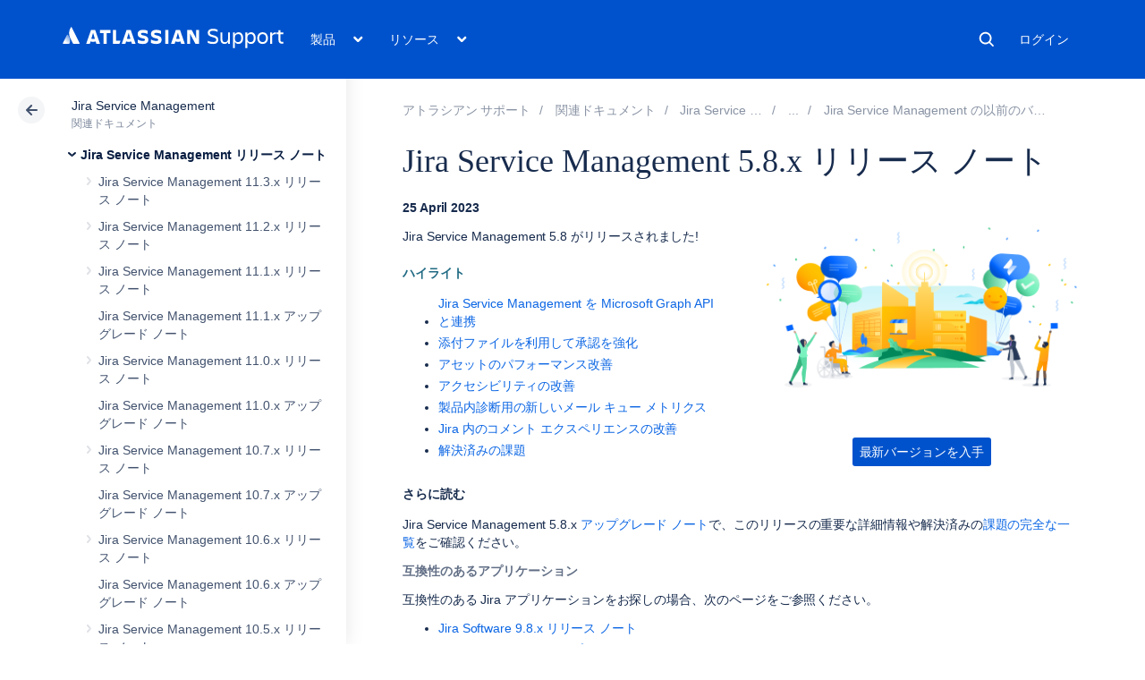

--- FILE ---
content_type: text/html; charset=utf-8
request_url: https://ja.confluence.atlassian.com/servicemanagement/jira-service-management-5-8-x-release-notes-1224640978.html
body_size: 25168
content:
<!DOCTYPE html><html lang="ja-JP">
<head>
    

<meta charset="utf-8" />
<meta http-equiv="X-UA-Compatible" content="IE=EDGE" />
<meta name="viewport" content="width=device-width, initial-scale=1" />
<meta name="cac-page-id" content="1224640978" />
<meta name="cac-space-key" content="SERVICEDESK" />
<meta name="cac-space-name" content="Jira Service Management" />
<meta name="cac-base-url" content="" />
<meta name="cac-user-token" id="atlassian-token" content="5c7cf69977d54364eb4f693fe0938b5a07af76b4" />
<meta name="google-site-verification" content="WJJ7tHb2VT43pW6XPfWrJWJecm-VO42XsG7KVG_Dp8E" />
<meta name="botify-site-verification" content="QTXNdNPv8pJZJylqnzCLil52hqXwHZRE" />










	<meta name="product-name" content="Atlassian Support" />


	
			<meta name="page-type" content="documentation" />
	
<script class="SL_swap" id="transifex_live_js"></script>

	
	
	<script>
window.WRM=window.WRM||{};window.WRM._unparsedData=window.WRM._unparsedData||{};window.WRM._unparsedErrors=window.WRM._unparsedErrors||{};
WRM._unparsedData["com.atlassian.applinks.applinks-plugin:applinks-common-exported.entity-types"]="{\u0022singular\u0022:{\u0022refapp.charlie\u0022:\u0022Charlie\u0022,\u0022fecru.project\u0022:\u0022Crucible Project\u0022,\u0022fecru.repository\u0022:\u0022FishEye Repository\u0022,\u0022stash.project\u0022:\u0022Stash Project\u0022,\u0022generic.entity\u0022:\u0022Generic Project\u0022,\u0022confluence.space\u0022:\u0022Confluence Space\u0022,\u0022bamboo.project\u0022:\u0022Bamboo Project\u0022,\u0022jira.project\u0022:\u0022Jira Project\u0022},\u0022plural\u0022:{\u0022refapp.charlie\u0022:\u0022Charlies\u0022,\u0022fecru.project\u0022:\u0022Crucible Projects\u0022,\u0022fecru.repository\u0022:\u0022FishEye Repositories\u0022,\u0022stash.project\u0022:\u0022Stash Projects\u0022,\u0022generic.entity\u0022:\u0022Generic Projects\u0022,\u0022confluence.space\u0022:\u0022Confluence Spaces\u0022,\u0022bamboo.project\u0022:\u0022Bamboo Projects\u0022,\u0022jira.project\u0022:\u0022Jira Projects\u0022}}";
WRM._unparsedData["com.atlassian.plugins.atlassian-plugins-webresource-plugin:context-path.context-path"]="\u0022\u0022";
WRM._unparsedData["com.atlassian.applinks.applinks-plugin:applinks-common-exported.authentication-types"]="{\u0022com.atlassian.applinks.api.auth.types.BasicAuthenticationProvider\u0022:\u0022Basic Access\u0022,\u0022com.atlassian.applinks.api.auth.types.TrustedAppsAuthenticationProvider\u0022:\u0022Trusted Applications\u0022,\u0022com.atlassian.applinks.api.auth.types.CorsAuthenticationProvider\u0022:\u0022CORS\u0022,\u0022com.atlassian.applinks.api.auth.types.OAuthAuthenticationProvider\u0022:\u0022OAuth\u0022,\u0022com.atlassian.applinks.api.auth.types.TwoLeggedOAuthAuthenticationProvider\u0022:\u0022OAuth\u0022,\u0022com.atlassian.applinks.api.auth.types.TwoLeggedOAuthWithImpersonationAuthenticationProvider\u0022:\u0022OAuth\u0022,\u0022com.atlassian.applinks.api.auth.types.ThreeLeggedOAuth2AuthenticationProvider\u0022:\u0022OAuth 2.0\u0022}";
WRM._unparsedData["com.atlassian.applinks.applinks-plugin:applinks-common-exported.applinks-types"]="{\u0022crowd\u0022:\u0022Crowd\u0022,\u0022confluence\u0022:\u0022Confluence\u0022,\u0022fecru\u0022:\u0022FishEye / Crucible\u0022,\u0022stash\u0022:\u0022Stash\u0022,\u0022jiraMobile\u0022:\u0022Jira DC Mobile Application\u0022,\u0022jira\u0022:\u0022Jira\u0022,\u0022refapp\u0022:\u0022Reference Application\u0022,\u0022bamboo\u0022:\u0022Bamboo\u0022,\u0022confluenceMobile\u0022:\u0022Confluence DC Mobile Application\u0022,\u0022generic\u0022:\u0022Generic Application\u0022}";
WRM._unparsedData["com.atlassian.applinks.applinks-plugin:applinks-common-exported.applinks-help-paths"]="{\u0022entries\u0022:{\u0022applinks.docs.root\u0022:\u0022https://ja.confluence.atlassian.com/display/APPLINKS-101/\u0022,\u0022applinks.docs.diagnostics.troubleshoot.sslunmatched\u0022:\u0022SSL+and+application+link+troubleshooting+guide\u0022,\u0022applinks.docs.diagnostics.troubleshoot.oauthsignatureinvalid\u0022:\u0022OAuth+troubleshooting+guide\u0022,\u0022applinks.docs.diagnostics.troubleshoot.oauthtimestamprefused\u0022:\u0022OAuth+troubleshooting+guide\u0022,\u0022applinks.docs.delete.entity.link\u0022:\u0022Create+links+between+projects\u0022,\u0022applinks.docs.adding.application.link\u0022:\u0022Link+Atlassian+applications+to+work+together\u0022,\u0022applinks.docs.administration.guide\u0022:\u0022Application+Links+Documentation\u0022,\u0022applinks.docs.oauth.security\u0022:\u0022OAuth+security+for+application+links\u0022,\u0022applinks.docs.troubleshoot.application.links\u0022:\u0022Troubleshoot+application+links\u0022,\u0022applinks.docs.diagnostics.troubleshoot.unknownerror\u0022:\u0022Network+and+connectivity+troubleshooting+guide\u0022,\u0022applinks.docs.configuring.auth.trusted.apps\u0022:\u0022Configuring+Trusted+Applications+authentication+for+an+application+link\u0022,\u0022applinks.docs.diagnostics.troubleshoot.authlevelunsupported\u0022:\u0022OAuth+troubleshooting+guide\u0022,\u0022applinks.docs.diagnostics.troubleshoot.ssluntrusted\u0022:\u0022SSL+and+application+link+troubleshooting+guide\u0022,\u0022applinks.docs.diagnostics.troubleshoot.unknownhost\u0022:\u0022Network+and+connectivity+troubleshooting+guide\u0022,\u0022applinks.docs.delete.application.link\u0022:\u0022Link+Atlassian+applications+to+work+together\u0022,\u0022applinks.docs.adding.project.link\u0022:\u0022Configuring+Project+links+across+Applications\u0022,\u0022applinks.docs.link.applications\u0022:\u0022Link+Atlassian+applications+to+work+together\u0022,\u0022applinks.docs.diagnostics.troubleshoot.oauthproblem\u0022:\u0022OAuth+troubleshooting+guide\u0022,\u0022applinks.docs.diagnostics.troubleshoot.migration\u0022:\u0022Update+application+links+to+use+OAuth\u0022,\u0022applinks.docs.relocate.application.link\u0022:\u0022Link+Atlassian+applications+to+work+together\u0022,\u0022applinks.docs.administering.entity.links\u0022:\u0022Create+links+between+projects\u0022,\u0022applinks.docs.upgrade.application.link\u0022:\u0022OAuth+security+for+application+links\u0022,\u0022applinks.docs.diagnostics.troubleshoot.connectionrefused\u0022:\u0022Network+and+connectivity+troubleshooting+guide\u0022,\u0022applinks.docs.configuring.auth.oauth\u0022:\u0022OAuth+security+for+application+links\u0022,\u0022applinks.docs.insufficient.remote.permission\u0022:\u0022OAuth+security+for+application+links\u0022,\u0022applinks.docs.configuring.application.link.auth\u0022:\u0022OAuth+security+for+application+links\u0022,\u0022applinks.docs.diagnostics\u0022:\u0022Application+links+diagnostics\u0022,\u0022applinks.docs.configured.authentication.types\u0022:\u0022OAuth+security+for+application+links\u0022,\u0022applinks.docs.adding.entity.link\u0022:\u0022Create+links+between+projects\u0022,\u0022applinks.docs.diagnostics.troubleshoot.unexpectedresponse\u0022:\u0022Network+and+connectivity+troubleshooting+guide\u0022,\u0022applinks.docs.configuring.auth.basic\u0022:\u0022Configuring+Basic+HTTP+Authentication+for+an+Application+Link\u0022,\u0022applinks.docs.diagnostics.troubleshoot.authlevelmismatch\u0022:\u0022OAuth+troubleshooting+guide\u0022}}";
if(window.WRM._dataArrived)window.WRM._dataArrived();</script>
<script src="/s/0fd6b2bf231f07641b886790a90893cc-CDN/sqczjj/9111/1hjr1ir/c77525b9ceea9a944bef5af02ade4fa9/_/download/contextbatch/js/_super/batch.js?locale=en-GB" data-wrm-key="_super" data-wrm-batch-type="context" data-initially-rendered=""></script>
<script src="/s/8bfff7d6311cd2410b3ef7599659c3ef-CDN/sqczjj/9111/1hjr1ir/9.12.11/_/download/batch/com.atlassian.auiplugin:split_aui.splitchunk.vendors--1d1867466a/com.atlassian.auiplugin:split_aui.splitchunk.vendors--1d1867466a.js?locale=en-GB" data-wrm-key="com.atlassian.auiplugin:split_aui.splitchunk.vendors--1d1867466a" data-wrm-batch-type="resource" data-initially-rendered=""></script>
<script src="/s/8bfff7d6311cd2410b3ef7599659c3ef-CDN/sqczjj/9111/1hjr1ir/9.12.11/_/download/batch/com.atlassian.auiplugin:split_aui.splitchunk.1d1867466a/com.atlassian.auiplugin:split_aui.splitchunk.1d1867466a.js?locale=en-GB" data-wrm-key="com.atlassian.auiplugin:split_aui.splitchunk.1d1867466a" data-wrm-batch-type="resource" data-initially-rendered=""></script>
<script src="/s/8bfff7d6311cd2410b3ef7599659c3ef-CDN/sqczjj/9111/1hjr1ir/9.12.11/_/download/batch/com.atlassian.auiplugin:split_aui.page.design-tokens-api/com.atlassian.auiplugin:split_aui.page.design-tokens-api.js?locale=en-GB" data-wrm-key="com.atlassian.auiplugin:split_aui.page.design-tokens-api" data-wrm-batch-type="resource" data-initially-rendered=""></script>
<script src="/s/d41d8cd98f00b204e9800998ecf8427e-CDN/sqczjj/9111/1hjr1ir/19.2.36/_/download/batch/confluence.extra.jira:amd-support/confluence.extra.jira:amd-support.js" data-wrm-key="confluence.extra.jira:amd-support" data-wrm-batch-type="resource" data-initially-rendered=""></script>
<script src="/s/d41d8cd98f00b204e9800998ecf8427e-CDN/sqczjj/9111/1hjr1ir/19.2.38/_/download/batch/com.atlassian.confluence.plugins.confluence-frontend:querystring/com.atlassian.confluence.plugins.confluence-frontend:querystring.js" data-wrm-key="com.atlassian.confluence.plugins.confluence-frontend:querystring" data-wrm-batch-type="resource" data-initially-rendered=""></script>
<script src="/s/d41d8cd98f00b204e9800998ecf8427e-CDN/sqczjj/9111/1hjr1ir/19.2.38/_/download/batch/com.atlassian.confluence.plugins.confluence-frontend:url/com.atlassian.confluence.plugins.confluence-frontend:url.js" data-wrm-key="com.atlassian.confluence.plugins.confluence-frontend:url" data-wrm-batch-type="resource" data-initially-rendered=""></script>
<script src="/s/d41d8cd98f00b204e9800998ecf8427e-CDN/sqczjj/9111/1hjr1ir/19.2.38/_/download/batch/com.atlassian.confluence.plugins.confluence-frontend:analytics-support/com.atlassian.confluence.plugins.confluence-frontend:analytics-support.js" data-wrm-key="com.atlassian.confluence.plugins.confluence-frontend:analytics-support" data-wrm-batch-type="resource" data-initially-rendered=""></script>
<script src="/s/d41d8cd98f00b204e9800998ecf8427e-CDN/sqczjj/9111/1hjr1ir/10.1.17/_/download/batch/com.atlassian.applinks.applinks-plugin:lodash-amd/com.atlassian.applinks.applinks-plugin:lodash-amd.js" data-wrm-key="com.atlassian.applinks.applinks-plugin:lodash-amd" data-wrm-batch-type="resource" data-initially-rendered=""></script>
<script src="/s/d41d8cd98f00b204e9800998ecf8427e-CDN/sqczjj/9111/1hjr1ir/10.1.17/_/download/batch/com.atlassian.applinks.applinks-plugin:applinks-lib/com.atlassian.applinks.applinks-plugin:applinks-lib.js" data-wrm-key="com.atlassian.applinks.applinks-plugin:applinks-lib" data-wrm-batch-type="resource" data-initially-rendered=""></script>
<script src="/s/8bfff7d6311cd2410b3ef7599659c3ef-CDN/sqczjj/9111/1hjr1ir/10.1.17/_/download/batch/com.atlassian.applinks.applinks-plugin:applinks-common-exported/com.atlassian.applinks.applinks-plugin:applinks-common-exported.js?locale=en-GB" data-wrm-key="com.atlassian.applinks.applinks-plugin:applinks-common-exported" data-wrm-batch-type="resource" data-initially-rendered=""></script>
<script src="/s/8bfff7d6311cd2410b3ef7599659c3ef-CDN/sqczjj/9111/1hjr1ir/9.12.11/_/download/batch/com.atlassian.auiplugin:split_aui.core/com.atlassian.auiplugin:split_aui.core.js?locale=en-GB" data-wrm-key="com.atlassian.auiplugin:split_aui.core" data-wrm-batch-type="resource" data-initially-rendered=""></script>
<script src="/s/8bfff7d6311cd2410b3ef7599659c3ef-CDN/sqczjj/9111/1hjr1ir/10.1.17/_/download/batch/com.atlassian.applinks.applinks-plugin:applinks-util-js/com.atlassian.applinks.applinks-plugin:applinks-util-js.js?locale=en-GB" data-wrm-key="com.atlassian.applinks.applinks-plugin:applinks-util-js" data-wrm-batch-type="resource" data-initially-rendered=""></script>
<script src="/s/8bfff7d6311cd2410b3ef7599659c3ef-CDN/sqczjj/9111/1hjr1ir/10.1.17/_/download/batch/com.atlassian.applinks.applinks-plugin:feature-oauth-dance/com.atlassian.applinks.applinks-plugin:feature-oauth-dance.js?locale=en-GB" data-wrm-key="com.atlassian.applinks.applinks-plugin:feature-oauth-dance" data-wrm-batch-type="resource" data-initially-rendered=""></script>
<script src="/s/d41d8cd98f00b204e9800998ecf8427e-CDN/sqczjj/9111/1hjr1ir/10.1.17/_/download/batch/com.atlassian.applinks.applinks-plugin:applinks-oauth-ui/com.atlassian.applinks.applinks-plugin:applinks-oauth-ui.js" data-wrm-key="com.atlassian.applinks.applinks-plugin:applinks-oauth-ui" data-wrm-batch-type="resource" data-initially-rendered=""></script>
<script src="/s/8bfff7d6311cd2410b3ef7599659c3ef-CDN/sqczjj/9111/1hjr1ir/19.2.36/_/download/batch/confluence.extra.jira:common/confluence.extra.jira:common.js?locale=en-GB" data-wrm-key="confluence.extra.jira:common" data-wrm-batch-type="resource" data-initially-rendered=""></script>
<script src="/s/d41d8cd98f00b204e9800998ecf8427e-CDN/sqczjj/9111/1hjr1ir/19.2.36/_/download/batch/confluence.extra.jira:jira-issues-view-mode-async-resource/confluence.extra.jira:jira-issues-view-mode-async-resource.js" data-wrm-key="confluence.extra.jira:jira-issues-view-mode-async-resource" data-wrm-batch-type="resource" data-initially-rendered=""></script>
<script src="/s/8bfff7d6311cd2410b3ef7599659c3ef-CDN/sqczjj/9111/1hjr1ir/9.12.11/_/download/batch/com.atlassian.auiplugin:split_aui.page.iconography/com.atlassian.auiplugin:split_aui.page.iconography.js?locale=en-GB" data-wrm-key="com.atlassian.auiplugin:split_aui.page.iconography" data-wrm-batch-type="resource" data-initially-rendered=""></script>
<script src="/s/8bfff7d6311cd2410b3ef7599659c3ef-CDN/sqczjj/9111/1hjr1ir/19.2.36/_/download/batch/confluence.extra.jira:jira-issues-view-mode-resources/confluence.extra.jira:jira-issues-view-mode-resources.js?locale=en-GB" data-wrm-key="confluence.extra.jira:jira-issues-view-mode-resources" data-wrm-batch-type="resource" data-initially-rendered=""></script>
<script src="/s/8bfff7d6311cd2410b3ef7599659c3ef-CDN/sqczjj/9111/1hjr1ir/19.2.36/_/download/batch/confluence.extra.jira:web-resources/confluence.extra.jira:web-resources.js?locale=en-GB" data-wrm-key="confluence.extra.jira:web-resources" data-wrm-batch-type="resource" data-initially-rendered=""></script>
<script src="/s/d41d8cd98f00b204e9800998ecf8427e-CDN/sqczjj/9111/1hjr1ir/2.23.9/_/download/batch/com.k15t.scroll.scroll-viewport:resource-editor-resource-omitter/com.k15t.scroll.scroll-viewport:resource-editor-resource-omitter.js" data-wrm-key="com.k15t.scroll.scroll-viewport:resource-editor-resource-omitter" data-wrm-batch-type="resource" data-initially-rendered=""></script>
<script src="/s/d41d8cd98f00b204e9800998ecf8427e-CDN/sqczjj/9111/1hjr1ir/2.23.9/_/download/batch/com.k15t.scroll.scroll-viewport:resource-quick-reload-manager-disabler/com.k15t.scroll.scroll-viewport:resource-quick-reload-manager-disabler.js" data-wrm-key="com.k15t.scroll.scroll-viewport:resource-quick-reload-manager-disabler" data-wrm-batch-type="resource" data-initially-rendered=""></script>

	<script>
window.WRM=window.WRM||{};window.WRM._unparsedData=window.WRM._unparsedData||{};window.WRM._unparsedErrors=window.WRM._unparsedErrors||{};
WRM._unparsedData["com.atlassian.applinks.applinks-plugin:applinks-common-exported.entity-types"]="{\u0022singular\u0022:{\u0022refapp.charlie\u0022:\u0022Charlie\u0022,\u0022fecru.project\u0022:\u0022Crucible Project\u0022,\u0022fecru.repository\u0022:\u0022FishEye Repository\u0022,\u0022stash.project\u0022:\u0022Stash Project\u0022,\u0022generic.entity\u0022:\u0022Generic Project\u0022,\u0022confluence.space\u0022:\u0022Confluence Space\u0022,\u0022bamboo.project\u0022:\u0022Bamboo Project\u0022,\u0022jira.project\u0022:\u0022Jira Project\u0022},\u0022plural\u0022:{\u0022refapp.charlie\u0022:\u0022Charlies\u0022,\u0022fecru.project\u0022:\u0022Crucible Projects\u0022,\u0022fecru.repository\u0022:\u0022FishEye Repositories\u0022,\u0022stash.project\u0022:\u0022Stash Projects\u0022,\u0022generic.entity\u0022:\u0022Generic Projects\u0022,\u0022confluence.space\u0022:\u0022Confluence Spaces\u0022,\u0022bamboo.project\u0022:\u0022Bamboo Projects\u0022,\u0022jira.project\u0022:\u0022Jira Projects\u0022}}";
WRM._unparsedData["com.atlassian.plugins.atlassian-plugins-webresource-plugin:context-path.context-path"]="\u0022\u0022";
WRM._unparsedData["com.atlassian.applinks.applinks-plugin:applinks-common-exported.authentication-types"]="{\u0022com.atlassian.applinks.api.auth.types.BasicAuthenticationProvider\u0022:\u0022Basic Access\u0022,\u0022com.atlassian.applinks.api.auth.types.TrustedAppsAuthenticationProvider\u0022:\u0022Trusted Applications\u0022,\u0022com.atlassian.applinks.api.auth.types.CorsAuthenticationProvider\u0022:\u0022CORS\u0022,\u0022com.atlassian.applinks.api.auth.types.OAuthAuthenticationProvider\u0022:\u0022OAuth\u0022,\u0022com.atlassian.applinks.api.auth.types.TwoLeggedOAuthAuthenticationProvider\u0022:\u0022OAuth\u0022,\u0022com.atlassian.applinks.api.auth.types.TwoLeggedOAuthWithImpersonationAuthenticationProvider\u0022:\u0022OAuth\u0022,\u0022com.atlassian.applinks.api.auth.types.ThreeLeggedOAuth2AuthenticationProvider\u0022:\u0022OAuth 2.0\u0022}";
WRM._unparsedData["com.atlassian.applinks.applinks-plugin:applinks-common-exported.applinks-types"]="{\u0022crowd\u0022:\u0022Crowd\u0022,\u0022confluence\u0022:\u0022Confluence\u0022,\u0022fecru\u0022:\u0022FishEye / Crucible\u0022,\u0022stash\u0022:\u0022Stash\u0022,\u0022jiraMobile\u0022:\u0022Jira DC Mobile Application\u0022,\u0022jira\u0022:\u0022Jira\u0022,\u0022refapp\u0022:\u0022Reference Application\u0022,\u0022bamboo\u0022:\u0022Bamboo\u0022,\u0022confluenceMobile\u0022:\u0022Confluence DC Mobile Application\u0022,\u0022generic\u0022:\u0022Generic Application\u0022}";
WRM._unparsedData["com.atlassian.applinks.applinks-plugin:applinks-common-exported.applinks-help-paths"]="{\u0022entries\u0022:{\u0022applinks.docs.root\u0022:\u0022https://ja.confluence.atlassian.com/display/APPLINKS-101/\u0022,\u0022applinks.docs.diagnostics.troubleshoot.sslunmatched\u0022:\u0022SSL+and+application+link+troubleshooting+guide\u0022,\u0022applinks.docs.diagnostics.troubleshoot.oauthsignatureinvalid\u0022:\u0022OAuth+troubleshooting+guide\u0022,\u0022applinks.docs.diagnostics.troubleshoot.oauthtimestamprefused\u0022:\u0022OAuth+troubleshooting+guide\u0022,\u0022applinks.docs.delete.entity.link\u0022:\u0022Create+links+between+projects\u0022,\u0022applinks.docs.adding.application.link\u0022:\u0022Link+Atlassian+applications+to+work+together\u0022,\u0022applinks.docs.administration.guide\u0022:\u0022Application+Links+Documentation\u0022,\u0022applinks.docs.oauth.security\u0022:\u0022OAuth+security+for+application+links\u0022,\u0022applinks.docs.troubleshoot.application.links\u0022:\u0022Troubleshoot+application+links\u0022,\u0022applinks.docs.diagnostics.troubleshoot.unknownerror\u0022:\u0022Network+and+connectivity+troubleshooting+guide\u0022,\u0022applinks.docs.configuring.auth.trusted.apps\u0022:\u0022Configuring+Trusted+Applications+authentication+for+an+application+link\u0022,\u0022applinks.docs.diagnostics.troubleshoot.authlevelunsupported\u0022:\u0022OAuth+troubleshooting+guide\u0022,\u0022applinks.docs.diagnostics.troubleshoot.ssluntrusted\u0022:\u0022SSL+and+application+link+troubleshooting+guide\u0022,\u0022applinks.docs.diagnostics.troubleshoot.unknownhost\u0022:\u0022Network+and+connectivity+troubleshooting+guide\u0022,\u0022applinks.docs.delete.application.link\u0022:\u0022Link+Atlassian+applications+to+work+together\u0022,\u0022applinks.docs.adding.project.link\u0022:\u0022Configuring+Project+links+across+Applications\u0022,\u0022applinks.docs.link.applications\u0022:\u0022Link+Atlassian+applications+to+work+together\u0022,\u0022applinks.docs.diagnostics.troubleshoot.oauthproblem\u0022:\u0022OAuth+troubleshooting+guide\u0022,\u0022applinks.docs.diagnostics.troubleshoot.migration\u0022:\u0022Update+application+links+to+use+OAuth\u0022,\u0022applinks.docs.relocate.application.link\u0022:\u0022Link+Atlassian+applications+to+work+together\u0022,\u0022applinks.docs.administering.entity.links\u0022:\u0022Create+links+between+projects\u0022,\u0022applinks.docs.upgrade.application.link\u0022:\u0022OAuth+security+for+application+links\u0022,\u0022applinks.docs.diagnostics.troubleshoot.connectionrefused\u0022:\u0022Network+and+connectivity+troubleshooting+guide\u0022,\u0022applinks.docs.configuring.auth.oauth\u0022:\u0022OAuth+security+for+application+links\u0022,\u0022applinks.docs.insufficient.remote.permission\u0022:\u0022OAuth+security+for+application+links\u0022,\u0022applinks.docs.configuring.application.link.auth\u0022:\u0022OAuth+security+for+application+links\u0022,\u0022applinks.docs.diagnostics\u0022:\u0022Application+links+diagnostics\u0022,\u0022applinks.docs.configured.authentication.types\u0022:\u0022OAuth+security+for+application+links\u0022,\u0022applinks.docs.adding.entity.link\u0022:\u0022Create+links+between+projects\u0022,\u0022applinks.docs.diagnostics.troubleshoot.unexpectedresponse\u0022:\u0022Network+and+connectivity+troubleshooting+guide\u0022,\u0022applinks.docs.configuring.auth.basic\u0022:\u0022Configuring+Basic+HTTP+Authentication+for+an+Application+Link\u0022,\u0022applinks.docs.diagnostics.troubleshoot.authlevelmismatch\u0022:\u0022OAuth+troubleshooting+guide\u0022}}";
if(window.WRM._dataArrived)window.WRM._dataArrived();</script>
<link rel="stylesheet" href="https://confluence.atlassian.com/s/50fb2b273d66b008c94e8768ddf78d00-CDN/sqczjj/9111/1hjr1ir/c77525b9ceea9a944bef5af02ade4fa9/_/download/contextbatch/css/_super/batch.css" data-wrm-key="_super" data-wrm-batch-type="context" media="all" />
<link rel="stylesheet" href="https://confluence.atlassian.com/s/d41d8cd98f00b204e9800998ecf8427e-CDN/sqczjj/9111/1hjr1ir/19.2.36/_/download/batch/confluence.extra.jira:common/confluence.extra.jira:common.css" data-wrm-key="confluence.extra.jira:common" data-wrm-batch-type="resource" media="all" />
<link rel="stylesheet" href="https://confluence.atlassian.com/s/d41d8cd98f00b204e9800998ecf8427e-CDN/sqczjj/9111/1hjr1ir/19.2.41/_/download/batch/confluence.macros.advanced:children-resource/confluence.macros.advanced:children-resource.css" data-wrm-key="confluence.macros.advanced:children-resource" data-wrm-batch-type="resource" media="all" />
<link rel="stylesheet" href="https://confluence.atlassian.com/s/sqczjj/9111/1hjr1ir/29/_/styles/custom.css" media="all" />

	
	

    <meta name="cac-page-title" content="Jira Service Management 5.8.x リリース ノート | アトラシアン サポート | アトラシアン製品ドキュメント" />
    <title>Jira Service Management 5.8.x リリース ノート | アトラシアン サポート | アトラシアン製品ドキュメント</title>

    <!-- Use light theme for all pages -->
    <script type="text/javascript">
        window.AJS.DesignTokens.setGlobalTheme({ colorMode: 'light' });
    </script>

    <script src="https://js.sentry-cdn.com/957cf26503db497eb94e931e6df0455d.min.js" crossorigin="anonymous"></script>

    <!-- OneTrust Production -->
            <script src="https://atl-onetrust-wrapper.atlassian.com/assets/atl-onetrust-wrapper.min.js" type="text/javascript" data-domain="01964ae4-b651-73e5-a33c-45351e680986" data-test="false" data-geofence="false" data-sync="false"></script>
    
    <script type="text/javascript">
        var loadExternalJS = function(url, location, callback) {
            var scriptTag = document.createElement('script');
            scriptTag.src = url;
            scriptTag.type = 'text/javascript';

            // bind the event to the callback function
            scriptTag.onreadystatechange = callback;
            scriptTag.onload = callback;
            location.appendChild(scriptTag);
        }
    </script>

    <script>
        function initializeATLAnalytics() {
            if (typeof ace !== 'undefined') {
        	      console.log('Initializing ATL analytics')
                ace.analytics.Initializer.initWithPageAnalytics('9nfqb81km3');
            }
        }
    </script>

    <script type="text/plain" class="optanon-category-2">
        loadExternalJS("https://atl-global.atlassian.com/js/atl-global.min.js", document.body, initializeATLAnalytics);
    </script>

    <script>
        
        window.cacProductMetadata = JSON.parse("[{\"productName\":\"Jira Software\",\"cloudSpace\":\"JIRASOFTWARECLOUD\",\"cloudBanner\":\"\",\"kbCloudSpace\":\"JIRAKB\",\"gsgCloudSpace\":\"GSWJSW\",\"kbServerSpace\":\"JIRAKB\",\"gsgServerSpace\":\"\",\"supportServerUrl\":\"https:\/\/support.atlassian.com\/jirasoftware\/\",\"supportCloudUrl\":\"https:\/\/support.atlassian.com\/jirasoftware-cloud\/\",\"marketplaceServerUrl\":\"https:\/\/marketplace.atlassian.com\/search?hosting=server&product=jira\",\"marketplaceCloudUrl\":\"https:\/\/marketplace.atlassian.com\/search?hosting=cloud&product=jira\",\"feedbackServerUrl\":\"https:\/\/jira.atlassian.com\/secure\/Dashboard.jspa\",\"feedbackCloudUrl\":\"https:\/\/jira.atlassian.com\/secure\/Dashboard.jspa\",\"licensingUrl\":\"https:\/\/www.atlassian.com\/licensing\/jira-software\",\"communityUrl\":\"https:\/\/community.atlassian.com\/t5\/JIRA-Software\/ct-p\/jira-software\",\"searchScope\":\"jirasoftwareallversions\",\"titleSuffix\":\"| Jira | Atlassian documentation\",\"serverVersions\":[{\"spaceId\":\"JIRASOFTWARESERVER\",\"banner\":\"\",\"number\":\"11.3\",\"showInList\":true},{\"spaceId\":\"JIRASOFTWARESERVER112\",\"banner\":\"\",\"number\":\"11.2\",\"showInList\":true},{\"spaceId\":\"JIRASOFTWARESERVER111\",\"banner\":\"\",\"number\":\"11.1\",\"showInList\":true},{\"spaceId\":\"JIRASOFTWARESERVER110\",\"banner\":\"\",\"number\":\"11.0\",\"showInList\":true},{\"spaceId\":\"JIRASOFTWARESERVER107\",\"banner\":\"\",\"number\":\"10.7\",\"showInList\":true},{\"spaceId\":\"JIRASOFTWARESERVER106\",\"banner\":\"\",\"number\":\"10.6\",\"showInList\":true},{\"spaceId\":\"JIRASOFTWARESERVER105\",\"banner\":\"\",\"number\":\"10.5\",\"showInList\":true},{\"spaceId\":\"JIRASOFTWARESERVER104\",\"banner\":\"\",\"number\":\"10.4\",\"showInList\":true},{\"spaceId\":\"JIRASOFTWARESERVER103\",\"banner\":\"\",\"number\":\"10.3\",\"showInList\":true},{\"spaceId\":\"JIRASOFTWARESERVER102\",\"banner\":\"\",\"number\":\"10.2\",\"showInList\":true},{\"spaceId\":\"JIRASOFTWARESERVER101\",\"banner\":\"\",\"number\":\"10.1\",\"showInList\":true},{\"spaceId\":\"JIRASOFTWARESERVER100\",\"banner\":\"\",\"number\":\"10.0\",\"showInList\":true},{\"spaceId\":\"JIRASOFTWARESERVER0917\",\"banner\":\"\",\"number\":\"9.17\",\"showInList\":true},{\"spaceId\":\"JIRASOFTWARESERVER0916\",\"banner\":\"\",\"number\":\"9.16\",\"showInList\":true},{\"spaceId\":\"JIRASOFTWARESERVER0915\",\"banner\":\"\",\"number\":\"9.15\",\"showInList\":true},{\"spaceId\":\"JIRASOFTWARESERVER0914\",\"banner\":\"\",\"number\":\"9.14\",\"showInList\":true},{\"spaceId\":\"JIRASOFTWARESERVER0913\",\"banner\":\"\",\"number\":\"9.13\",\"showInList\":true},{\"spaceId\":\"JIRASOFTWARESERVER0912\",\"banner\":\"\",\"number\":\"9.12\",\"showInList\":false},{\"spaceId\":\"JIRASOFTWARESERVER0911\",\"banner\":\"\",\"number\":\"9.11\",\"showInList\":false},{\"spaceId\":\"JIRASOFTWARESERVER0910\",\"banner\":\"\",\"number\":\"9.10\",\"showInList\":false}]},{\"productName\":\"Jira Service Management\",\"cloudSpace\":\"SERVICEDESKCLOUD\",\"cloudBanner\":\"\",\"kbCloudSpace\":\"\",\"gsgCloudSpace\":\"GSWJSD\",\"kbServerSpace\":\"\",\"gsgServerSpace\":\"\",\"supportServerUrl\":\"https:\/\/support.atlassian.com\/jira-service-management-server\/\",\"supportCloudUrl\":\"https:\/\/support.atlassian.com\/jira-service-management-cloud\/\",\"marketplaceServerUrl\":\"https:\/\/marketplace.atlassian.com\/search?hosting=server&product=jira-service-management\",\"marketplaceCloudUrl\":\"https:\/\/marketplace.atlassian.com\/search?hosting=cloud&product=jira-service-management\",\"feedbackServerUrl\":\"https:\/\/jira.atlassian.com\/secure\/Dashboard.jspa\",\"feedbackCloudUrl\":\"https:\/\/jira.atlassian.com\/secure\/Dashboard.jspa\",\"licensingUrl\":\"https:\/\/www.atlassian.com\/licensing\/jira-service-management#server-license\",\"communityUrl\":\"https:\/\/community.atlassian.com\/t5\/Jira-Service-Management\/ct-p\/jira-service-desk\",\"searchScope\":\"jiraservicedeskallversions\",\"titleSuffix\":\"| Service Desk Data Center and Server | Atlassian documentation\",\"serverVersions\":[{\"spaceId\":\"SERVICEDESKSERVER\",\"banner\":\"\",\"number\":\"11.3\",\"showInList\":true},{\"spaceId\":\"SERVICEMANAGEMENTSERVER112\",\"banner\":\"\",\"number\":\"11.2\",\"showInList\":true},{\"spaceId\":\"SERVICEMANAGEMENTSERVER111\",\"banner\":\"\",\"number\":\"11.1\",\"showInList\":true},{\"spaceId\":\"SERVICEMANAGEMENTSERVER110\",\"banner\":\"\",\"number\":\"11.0\",\"showInList\":true},{\"spaceId\":\"SERVICEMANAGEMENTSERVER107\",\"banner\":\"\",\"number\":\"10.7\",\"showInList\":true},{\"spaceId\":\"SERVICEMANAGEMENTSERVER106\",\"banner\":\"\",\"number\":\"10.6\",\"showInList\":true},{\"spaceId\":\"SERVICEMANAGEMENTSERVER105\",\"banner\":\"\",\"number\":\"10.5\",\"showInList\":true},{\"spaceId\":\"SERVICEMANAGEMENTSERVER104\",\"banner\":\"\",\"number\":\"10.4\",\"showInList\":true},{\"spaceId\":\"SERVICEMANAGEMENTSERVER103\",\"banner\":\"\",\"number\":\"10.3\",\"showInList\":true},{\"spaceId\":\"SERVICEMANAGEMENTSERVER102\",\"banner\":\"\",\"number\":\"10.2\",\"showInList\":true},{\"spaceId\":\"SERVICEMANAGEMENTSERVER101\",\"banner\":\"\",\"number\":\"10.1\",\"showInList\":true},{\"spaceId\":\"SERVICEMANAGEMENTSERVER100\",\"banner\":\"\",\"number\":\"10.0\",\"showInList\":true},{\"spaceId\":\"SERVICEMANAGEMENTSERVER0517\",\"banner\":\"\",\"number\":\"5.17\",\"showInList\":true},{\"spaceId\":\"SERVICEMANAGEMENTSERVER0516\",\"banner\":\"\",\"number\":\"5.16\",\"showInList\":true},{\"spaceId\":\"SERVICEMANAGEMENTSERVER0515\",\"banner\":\"\",\"number\":\"5.15\",\"showInList\":true},{\"spaceId\":\"SERVICEMANAGEMENTSERVER0514\",\"banner\":\"\",\"number\":\"5.14\",\"showInList\":true},{\"spaceId\":\"SERVICEMANAGEMENTSERVER0513\",\"banner\":\"\",\"number\":\"5.13\",\"showInList\":true},{\"spaceId\":\"SERVICEMANAGEMENTSERVER0512\",\"banner\":\"\",\"number\":\"5.12\",\"showInList\":false},{\"spaceId\":\"SERVICEMANAGEMENTSERVER0511\",\"banner\":\"\",\"number\":\"5.11\",\"showInList\":false},{\"spaceId\":\"SERVICEMANAGEMENTSERVER0510\",\"banner\":\"\",\"number\":\"5.10\",\"showInList\":false}]},{\"productName\":\"Jira Core\",\"cloudSpace\":\"\",\"cloudBanner\":\"\",\"kbCloudSpace\":\"\",\"gsgCloudSpace\":\"GSWJC\",\"kbServerSpace\":\"\",\"gsgServerSpace\":\"\",\"supportServerUrl\":\"https:\/\/support.atlassian.com\/jiracore\/\",\"supportCloudUrl\":\"https:\/\/support.atlassian.com\/jiracore-cloud\/\",\"marketplaceServerUrl\":\"https:\/\/marketplace.atlassian.com\/search?hosting=server&product=jira\",\"marketplaceCloudUrl\":\"https:\/\/marketplace.atlassian.com\/search?hosting=cloud&product=jira\",\"feedbackServerUrl\":\"https:\/\/jira.atlassian.com\/secure\/Dashboard.jspa\",\"feedbackCloudUrl\":\"https:\/\/jira.atlassian.com\/secure\/Dashboard.jspa\",\"licensingUrl\":\"https:\/\/www.atlassian.com\/licensing\/jira-core\",\"communityUrl\":\"https:\/\/community.atlassian.com\/t5\/JIRA-Core\/ct-p\/jira-core\",\"searchScope\":\"jiracoreallversions\",\"titleSuffix\":\"| Jira Data Center and Server | Atlassian documentation\",\"serverVersions\":[{\"spaceId\":\"JIRACORESERVER\",\"banner\":\"\",\"number\":\"9.12\",\"showInList\":true},{\"spaceId\":\"JIRACORESERVER0911\",\"banner\":\"\",\"number\":\"9.11\",\"showInList\":true},{\"spaceId\":\"JIRACORESERVER0910\",\"banner\":\"\",\"number\":\"9.10\",\"showInList\":true},{\"spaceId\":\"JIRACORESERVER0909\",\"banner\":\"\",\"number\":\"9.9\",\"showInList\":true},{\"spaceId\":\"JIRACORESERVER0908\",\"banner\":\"\",\"number\":\"9.8\",\"showInList\":true},{\"spaceId\":\"JIRACORESERVER0907\",\"banner\":\"\",\"number\":\"9.7\",\"showInList\":true},{\"spaceId\":\"JIRACORESERVER0906\",\"banner\":\"\",\"number\":\"9.6\",\"showInList\":true},{\"spaceId\":\"JIRACORESERVER0905\",\"banner\":\"\",\"number\":\"9.5\",\"showInList\":true},{\"spaceId\":\"JIRACORESERVER0904\",\"banner\":\"\",\"number\":\"9.4\",\"showInList\":true},{\"spaceId\":\"JIRACORESERVER0903\",\"banner\":\"\",\"number\":\"9.3\",\"showInList\":true},{\"spaceId\":\"JIRACORESERVER0902\",\"banner\":\"\",\"number\":\"9.2\",\"showInList\":true},{\"spaceId\":\"JIRACORESERVER0901\",\"banner\":\"\",\"number\":\"9.1\",\"showInList\":true},{\"spaceId\":\"JIRACORESERVER090\",\"banner\":\"\",\"number\":\"9.0\",\"showInList\":true},{\"spaceId\":\"JIRACORESERVER822\",\"banner\":\"\",\"number\":\"8.22\",\"showInList\":true},{\"spaceId\":\"JIRACORESERVER0821\",\"banner\":\"\",\"number\":\"8.21\",\"showInList\":true},{\"spaceId\":\"JIRACORESERVER0820\",\"banner\":\"\",\"number\":\"8.20\",\"showInList\":true}]},{\"productName\":\"Confluence\",\"cloudSpace\":\"ConfCloud\",\"cloudBanner\":\"\",\"kbCloudSpace\":\"CONFKB\",\"gsgCloudSpace\":\"GSWCC\",\"kbServerSpace\":\"CONFKB\",\"gsgServerSpace\":\"\",\"supportServerUrl\":\"https:\/\/support.atlassian.com\/confluence\/\",\"supportCloudUrl\":\"https:\/\/support.atlassian.com\/confluence-cloud\/\",\"marketplaceServerUrl\":\"https:\/\/marketplace.atlassian.com\/search?hosting=server&product=confluence\",\"marketplaceCloudUrl\":\"https:\/\/marketplace.atlassian.com\/search?hosting=cloud&product=confluence\",\"feedbackServerUrl\":\"https:\/\/jira.atlassian.com\/secure\/Dashboard.jspa\",\"feedbackCloudUrl\":\"https:\/\/jira.atlassian.com\/secure\/Dashboard.jspa\",\"licensingUrl\":\"https:\/\/www.atlassian.com\/licensing\/confluence\",\"communityUrl\":\"https:\/\/community.atlassian.com\/t5\/Confluence\/ct-p\/confluence\",\"searchScope\":\"confluenceallversions\",\"titleSuffix\":\"| Confluence | Atlassian documentation\",\"serverVersions\":[{\"spaceId\":\"DOC\",\"banner\":\"\",\"number\":\"10.2\",\"showInList\":true},{\"spaceId\":\"CONF101\",\"banner\":\"\",\"number\":\"10.1\",\"showInList\":true},{\"spaceId\":\"CONF100\",\"banner\":\"\",\"number\":\"10.0\",\"showInList\":true},{\"spaceId\":\"CONF95\",\"banner\":\"\",\"number\":\"9.5\",\"showInList\":true},{\"spaceId\":\"CONF94\",\"banner\":\"\",\"number\":\"9.4\",\"showInList\":true},{\"spaceId\":\"CONF93\",\"banner\":\"\",\"number\":\"9.3\",\"showInList\":true},{\"spaceId\":\"CONF92\",\"banner\":\"\",\"number\":\"9.2\",\"showInList\":true},{\"spaceId\":\"CONF91\",\"banner\":\"\",\"number\":\"9.1\",\"showInList\":true},{\"spaceId\":\"CONF90\",\"banner\":\"\",\"number\":\"9.0\",\"showInList\":true},{\"spaceId\":\"CONF89\",\"banner\":\"\",\"number\":\"8.9\",\"showInList\":true},{\"spaceId\":\"CONF88\",\"banner\":\"\",\"number\":\"8.8\",\"showInList\":true},{\"spaceId\":\"CONF87\",\"banner\":\"\",\"number\":\"8.7\",\"showInList\":true},{\"spaceId\":\"CONF86\",\"banner\":\"\",\"number\":\"8.6\",\"showInList\":true},{\"spaceId\":\"CONF85\",\"banner\":\"\",\"number\":\"8.5\",\"showInList\":true},{\"spaceId\":\"CONF84\",\"banner\":\"\",\"number\":\"8.4\",\"showInList\":true},{\"spaceId\":\"CONF83\",\"banner\":\"\",\"number\":\"8.3\",\"showInList\":true},{\"spaceId\":\"CONF82\",\"banner\":\"\",\"number\":\"8.2\",\"showInList\":true},{\"spaceId\":\"CONF81\",\"banner\":\"\",\"number\":\"8.1\",\"showInList\":true}]},{\"productName\":\"Hipchat\",\"cloudSpace\":\"\",\"cloudBanner\":\"\",\"kbCloudSpace\":\"\",\"gsgCloudSpace\":\"\",\"kbServerSpace\":\"HIPCHATKB\",\"gsgServerSpace\":\"\",\"supportServerUrl\":\"https:\/\/support.atlassian.com\/hipchat\/\",\"supportCloudUrl\":\"https:\/\/support.atlassian.com\/hipchat-cloud\/\",\"marketplaceServerUrl\":\"https:\/\/marketplace.atlassian.com\/search?hosting=server&product=hipchat\",\"marketplaceCloudUrl\":\"https:\/\/marketplace.atlassian.com\/search?hosting=cloud&product=hipchat\",\"feedbackServerUrl\":\"https:\/\/jira.atlassian.com\/secure\/Dashboard.jspa\",\"feedbackCloudUrl\":\"https:\/\/jira.atlassian.com\/secure\/Dashboard.jspa\",\"licensingUrl\":\"https:\/\/www.atlassian.com\/licensing\/hipchat\",\"communityUrl\":\"https:\/\/community.atlassian.com\/t5\/HipChat\/ct-p\/hipchat\",\"searchScope\":\"hipchatallversions\",\"titleSuffix\":\"\",\"serverVersions\":[{\"spaceId\":\"HIPCHATDC3\",\"banner\":\"Hipchat Data Center reached end of life on 26 September 2019\",\"number\":\"Data Center\",\"showInList\":true},{\"spaceId\":\"HC\",\"banner\":\"Hipchat Server 2.4 will reach end of life on 30 June 2020\",\"number\":\"Server\",\"showInList\":true}]},{\"productName\":\"Bitbucket\",\"cloudSpace\":\"BITBUCKET\",\"cloudBanner\":\"\",\"kbCloudSpace\":\"BBKB\",\"gsgCloudSpace\":\"GSWBB\",\"kbServerSpace\":\"BitbucketServerKB\",\"gsgServerSpace\":\"\",\"supportServerUrl\":\"https:\/\/support.atlassian.com\/bitbucket\/\",\"supportCloudUrl\":\"https:\/\/support.atlassian.com\/bitbucket-cloud\/\",\"marketplaceServerUrl\":\"https:\/\/marketplace.atlassian.com\/search?hosting=server&product=bitbucket\",\"marketplaceCloudUrl\":\"https:\/\/marketplace.atlassian.com\/search?hosting=cloud&product=bitbucket\",\"feedbackServerUrl\":\"https:\/\/jira.atlassian.com\/secure\/Dashboard.jspa\",\"feedbackCloudUrl\":\"https:\/\/jira.atlassian.com\/secure\/Dashboard.jspa\",\"licensingUrl\":\"https:\/\/www.atlassian.com\/licensing\/bitbucket-server\",\"communityUrl\":\"https:\/\/community.atlassian.com\/t5\/Bitbucket\/ct-p\/bitbucket\",\"searchScope\":\"bitbucketallversions\",\"titleSuffix\":\"| Bitbucket | Atlassian documentation\",\"serverVersions\":[{\"spaceId\":\"BITBUCKETSERVER\",\"banner\":\"\",\"number\":\"10.1\",\"showInList\":true},{\"spaceId\":\"BITBUCKETSERVER100\",\"banner\":\"\",\"number\":\"10.0\",\"showInList\":true},{\"spaceId\":\"BITBUCKETSERVER096\",\"banner\":\"\",\"number\":\"9.6\",\"showInList\":true},{\"spaceId\":\"BITBUCKETSERVER095\",\"banner\":\"\",\"number\":\"9.5\",\"showInList\":true},{\"spaceId\":\"BITBUCKETSERVER094\",\"banner\":\"\",\"number\":\"9.4\",\"showInList\":true},{\"spaceId\":\"BITBUCKETSERVER093\",\"banner\":\"\",\"number\":\"9.3\",\"showInList\":true},{\"spaceId\":\"BITBUCKETSERVER092\",\"banner\":\"\",\"number\":\"9.2\",\"showInList\":true},{\"spaceId\":\"BITBUCKETSERVER091\",\"banner\":\"\",\"number\":\"9.1\",\"showInList\":true},{\"spaceId\":\"BITBUCKETSERVER090\",\"banner\":\"\",\"number\":\"9.0\",\"showInList\":true},{\"spaceId\":\"BITBUCKETSERVER0819\",\"banner\":\"\",\"number\":\"8.19\",\"showInList\":true},{\"spaceId\":\"BITBUCKETSERVER0818\",\"banner\":\"\",\"number\":\"8.18\",\"showInList\":true},{\"spaceId\":\"BITBUCKETSERVER0817\",\"banner\":\"\",\"number\":\"8.17\",\"showInList\":true},{\"spaceId\":\"BITBUCKETSERVER0816\",\"banner\":\"\",\"number\":\"8.16\",\"showInList\":true},{\"spaceId\":\"BITBUCKETSERVER0815\",\"banner\":\"\",\"number\":\"8.15\",\"showInList\":true},{\"spaceId\":\"BITBUCKETSERVER0814\",\"banner\":\"\",\"number\":\"8.14\",\"showInList\":true},{\"spaceId\":\"BITBUCKETSERVER0813\",\"banner\":\"\",\"number\":\"8.13\",\"showInList\":true},{\"spaceId\":\"BITBUCKETSERVER0812\",\"banner\":\"\",\"number\":\"8.12\",\"showInList\":true},{\"spaceId\":\"BITBUCKETSERVER0811\",\"banner\":\"\",\"number\":\"8.11\",\"showInList\":true},{\"spaceId\":\"BITBUCKETSERVER0810\",\"banner\":\"\",\"number\":\"8.10\",\"showInList\":true},{\"spaceId\":\"BITBUCKETSERVER089\",\"banner\":\"\",\"number\":\"8.9\",\"showInList\":true},{\"spaceId\":\"BITBUCKETSERVER088\",\"banner\":\"\",\"number\":\"8.8\",\"showInList\":true},{\"spaceId\":\"BITBUCKETSERVER087\",\"banner\":\"\",\"number\":\"8.7\",\"showInList\":true}]},{\"productName\":\"Advanced Roadmaps for Jira\",\"cloudSpace\":\"AdvancedRoadmapsCloud\",\"cloudBanner\":\"Portfolio for Jira is now Advanced Roadmaps. <a href=\\\"https:\/\/community.atlassian.com\/t5\/Portfolio-for-Jira-articles\/Portfolio-for-Jira-is-now-Advanced-Roadmaps\/ba-p\/1354906\\\">Learn more<\/a>\",\"kbCloudSpace\":\"PORTFOLIOKB\",\"gsgCloudSpace\":\"\",\"kbServerSpace\":\"PORTFOLIOKB\",\"gsgServerSpace\":\"\",\"supportServerUrl\":\"https:\/\/support.atlassian.com\/advanced-roadmaps-for-jira-server\/\",\"supportCloudUrl\":\"https:\/\/support.atlassian.com\/advanced-roadmaps-for-jira-cloud\/\",\"marketplaceServerUrl\":\"https:\/\/marketplace.atlassian.com\",\"marketplaceCloudUrl\":\"https:\/\/marketplace.atlassian.com\",\"feedbackServerUrl\":\"https:\/\/jira.atlassian.com\/secure\/Dashboard.jspa\",\"feedbackCloudUrl\":\"https:\/\/jira.atlassian.com\/secure\/Dashboard.jspa\",\"licensingUrl\":\"https:\/\/www.atlassian.com\/licensing\/jira-advanced-roadmaps\",\"communityUrl\":\"https:\/\/community.atlassian.com\/t5\/Advanced-Roadmaps\/ct-p\/portfolio-for-jira\",\"searchScope\":\"jiraportfolioallversions\",\"titleSuffix\":\"\",\"serverVersions\":[{\"spaceId\":\"JIRAPORTFOLIOSERVER\",\"banner\":\"<b>Advanced Roadmaps is now part of Jira Software Data Center<\/b>\\u2028<br><a href=\\\"https:\/\/www.atlassian.com\/migration\/faqs#apps\\\"latest> See our FAQ to find out how this affects your site<\/a>\\u2028<br>\\u2028<br>\\u2028These docs are for Advanced Roadmaps version 3.29 and older.<br>If you\u2019re using Jira 8.15 or higher, see <a href=\\\"https:\/\/confluence.atlassian.com\/display\/JIRASOFTWARESERVER\/Discover+Advanced+Roadmaps+for+Jira\\\"> Advanced Roadmaps in the Jira documentation<\/a>\",\"number\":\"3.29\",\"showInList\":true},{\"spaceId\":\"ADVANCEDROADMAPSSERVER0328\",\"banner\":\"\",\"number\":\"3.28\",\"showInList\":true},{\"spaceId\":\"ADVANCEDROADMAPSSERVER0327\",\"banner\":\"\",\"number\":\"3.27\",\"showInList\":true},{\"spaceId\":\"JIRAPORTFOLIOSERVER0326\",\"banner\":\"\",\"number\":\"3.26\",\"showInList\":true},{\"spaceId\":\"JIRAPORTFOLIOSERVER0325\",\"banner\":\"\",\"number\":\"3.25\",\"showInList\":true},{\"spaceId\":\"JIRAPORTFOLIOSERVER0324\",\"banner\":\"\",\"number\":\"3.24\",\"showInList\":true},{\"spaceId\":\"JIRAPORTFOLIOSERVER0323\",\"banner\":\"\",\"number\":\"3.23\",\"showInList\":true},{\"spaceId\":\"JIRAPORTFOLIOSERVER0322\",\"banner\":\"\",\"number\":\"3.22\",\"showInList\":true},{\"spaceId\":\"JIRAPORTFOLIOSERVER0321\",\"banner\":\"\",\"number\":\"3.21\",\"showInList\":true},{\"spaceId\":\"JIRAPORTFOLIOSERVER0320\",\"banner\":\"\",\"number\":\"3.20\",\"showInList\":true},{\"spaceId\":\"JIRAPORTFOLIOSERVER0319\",\"banner\":\"\",\"number\":\"3.19\",\"showInList\":true},{\"spaceId\":\"JIRAPORTFOLIOSERVER0318\",\"banner\":\"\",\"number\":\"3.18\",\"showInList\":true},{\"spaceId\":\"JIRAPORTFOLIOSERVER0317\",\"banner\":\"\",\"number\":\"3.17\",\"showInList\":true},{\"spaceId\":\"JIRAPORTFOLIOSERVER0316\",\"banner\":\"\",\"number\":\"3.16\",\"showInList\":true},{\"spaceId\":\"JIRAPORTFOLIOSERVER0315\",\"banner\":\"\",\"number\":\"3.15\",\"showInList\":true},{\"spaceId\":\"JIRAPORTFOLIOSERVER0314\",\"banner\":\"\",\"number\":\"3.14\",\"showInList\":true},{\"spaceId\":\"JIRAPORTFOLIOSERVER0313\",\"banner\":\"\",\"number\":\"3.13\",\"showInList\":true},{\"spaceId\":\"JIRAPORTFOLIOSERVER0312\",\"banner\":\"\",\"number\":\"3.12\",\"showInList\":true},{\"spaceId\":\"JIRAPORTFOLIOSERVER0311\",\"banner\":\"\",\"number\":\"3.11\",\"showInList\":true},{\"spaceId\":\"JIRAPORTFOLIOSERVER0310\",\"banner\":\"\",\"number\":\"3.10\",\"showInList\":true},{\"spaceId\":\"JIRAPORTFOLIOSERVER039\",\"banner\":\"\",\"number\":\"3.9\",\"showInList\":true},{\"spaceId\":\"JIRAPORTFOLIOSERVER038\",\"banner\":\"\",\"number\":\"3.8\",\"showInList\":true},{\"spaceId\":\"JIRAPORTFOLIOSERVER037\",\"banner\":\"\",\"number\":\"3.7\",\"showInList\":true},{\"spaceId\":\"JIRAPORTFOLIOSERVER036\",\"banner\":\"\",\"number\":\"3.6\",\"showInList\":true},{\"spaceId\":\"JIRAPORTFOLIOSERVER035\",\"banner\":\"\",\"number\":\"3.5\",\"showInList\":true},{\"spaceId\":\"JIRAPORTFOLIOSERVER034\",\"banner\":\"\",\"number\":\"3.4\",\"showInList\":true},{\"spaceId\":\"JIRAPORTFOLIOSERVER033\",\"banner\":\"\",\"number\":\"3.3\",\"showInList\":true},{\"spaceId\":\"JIRAPORTFOLIOSERVER032\",\"banner\":\"\",\"number\":\"3.2\",\"showInList\":true},{\"spaceId\":\"JIRAPORTFOLIOSERVER031\",\"banner\":\"\",\"number\":\"3.1\",\"showInList\":true},{\"spaceId\":\"JIRAPORTFOLIOSERVER030\",\"banner\":\"\",\"number\":\"3.0\",\"showInList\":true},{\"spaceId\":\"JIRAPORTFOLIOSERVER0227\",\"banner\":\"\",\"number\":\"2.27\",\"showInList\":true},{\"spaceId\":\"JIRAPORTFOLIOSERVER0226\",\"banner\":\"\",\"number\":\"2.26\",\"showInList\":true},{\"spaceId\":\"JIRAPORTFOLIOSERVER0225\",\"banner\":\"\",\"number\":\"2.25\",\"showInList\":true},{\"spaceId\":\"JIRAPORTFOLIOSERVER0224\",\"banner\":\"\",\"number\":\"2.24\",\"showInList\":true},{\"spaceId\":\"JIRAPORTFOLIOSERVER0223\",\"banner\":\"\",\"number\":\"2.23\",\"showInList\":true},{\"spaceId\":\"JIRAPORTFOLIOSERVER0222\",\"banner\":\"\",\"number\":\"2.22\",\"showInList\":true},{\"spaceId\":\"JIRAPORTFOLIOSERVER0221\",\"banner\":\"\",\"number\":\"2.21\",\"showInList\":true},{\"spaceId\":\"JIRAPORTFOLIOSERVER0220\",\"banner\":\"\",\"number\":\"2.20\",\"showInList\":true},{\"spaceId\":\"JIRAPORTFOLIOSERVER0219\",\"banner\":\"\",\"number\":\"2.19\",\"showInList\":true},{\"spaceId\":\"JIRAPORTFOLIOSERVER0218\",\"banner\":\"\",\"number\":\"2.18\",\"showInList\":true},{\"spaceId\":\"JIRAPORTFOLIOSERVER0217\",\"banner\":\"\",\"number\":\"2.17\",\"showInList\":true},{\"spaceId\":\"JIRAPORTFOLIOSERVER0216\",\"banner\":\"\",\"number\":\"2.16\",\"showInList\":true},{\"spaceId\":\"JIRAPORTFOLIOSERVER0215\",\"banner\":\"\",\"number\":\"2.15\",\"showInList\":true},{\"spaceId\":\"JIRAPORTFOLIOSERVER0214\",\"banner\":\"\",\"number\":\"2.14\",\"showInList\":true},{\"spaceId\":\"JIRAPORTFOLIOSERVER0213\",\"banner\":\"\",\"number\":\"2.13\",\"showInList\":true},{\"spaceId\":\"JIRAPORTFOLIOSERVER0212\",\"banner\":\"\",\"number\":\"2.12\",\"showInList\":true},{\"spaceId\":\"JIRAPORTFOLIOSERVER0211\",\"banner\":\"\",\"number\":\"2.11\",\"showInList\":true},{\"spaceId\":\"JIRAPORTFOLIOSERVER0210\",\"banner\":\"\",\"number\":\"2.10\",\"showInList\":true},{\"spaceId\":\"JIRAPORTFOLIOSERVER029\",\"banner\":\"\",\"number\":\"2.9\",\"showInList\":true},{\"spaceId\":\"JIRAPORTFOLIOSERVER028\",\"banner\":\"\",\"number\":\"2.8\",\"showInList\":true},{\"spaceId\":\"JIRAPORTFOLIOSERVER027\",\"banner\":\"\",\"number\":\"2.7\",\"showInList\":true},{\"spaceId\":\"JIRAPORTFOLIOSERVER026\",\"banner\":\"\",\"number\":\"2.6\",\"showInList\":true},{\"spaceId\":\"JIRAPORTFOLIOSERVER025\",\"banner\":\"\",\"number\":\"2.5\",\"showInList\":true},{\"spaceId\":\"JIRAPORTFOLIOSERVER024\",\"banner\":\"\",\"number\":\"2.4\",\"showInList\":true},{\"spaceId\":\"JIRAPORTFOLIOSERVER023\",\"banner\":\"\",\"number\":\"2.3\",\"showInList\":true},{\"spaceId\":\"JIRAPORTFOLIOSERVER022\",\"banner\":\"\",\"number\":\"2.2\",\"showInList\":true}]},{\"productName\":\"Questions for Confluence\",\"cloudSpace\":\"QUESTIONSCLOUD\",\"cloudBanner\":\"\",\"kbCloudSpace\":\"CQKB\",\"gsgCloudSpace\":\"\",\"kbServerSpace\":\"CQKB\",\"gsgServerSpace\":\"\",\"supportServerUrl\":\"https:\/\/support.atlassian.com\/questionsforconfluence\/\",\"supportCloudUrl\":\"https:\/\/support.atlassian.com\/questionsforconfluence-cloud\/\",\"marketplaceServerUrl\":\"https:\/\/marketplace.atlassian.com\",\"marketplaceCloudUrl\":\"https:\/\/marketplace.atlassian.com\",\"feedbackServerUrl\":\"https:\/\/jira.atlassian.com\/secure\/Dashboard.jspa\",\"feedbackCloudUrl\":\"https:\/\/jira.atlassian.com\/secure\/Dashboard.jspa\",\"licensingUrl\":\"https:\/\/www.atlassian.com\/licensing\/confluence-questions\",\"communityUrl\":\"https:\/\/community.atlassian.com\/t5\/Questions-for-Confluence\/ct-p\/questions-for-confluence\",\"searchScope\":\"confluencequestionsallversions\",\"titleSuffix\":\"| Questions for Confluence | Atlassian documentation\",\"serverVersions\":[{\"spaceId\":\"QUESTIONS\",\"banner\":\"\",\"number\":\"3.0\",\"showInList\":true}]},{\"productName\":\"Bamboo\",\"cloudSpace\":\"\",\"cloudBanner\":\"Atlassian strives to provide high quality and evolving products to our customers. With this in mind, we\'ve made the decision to discontinue our Bamboo Cloud offering on 31 January 2017. <a href=\\\"https:\/\/confluence.atlassian.com\/display\/BAMBOOCLOUD\/Bamboo+Cloud+EOL\\\">Learn more<\/a>\",\"kbCloudSpace\":\"\",\"gsgCloudSpace\":\"\",\"kbServerSpace\":\"BAMKB\",\"gsgServerSpace\":\"\",\"supportServerUrl\":\"https:\/\/support.atlassian.com\/bamboo\/\",\"supportCloudUrl\":\"https:\/\/support.atlassian.com\/bamboo\/\",\"marketplaceServerUrl\":\"https:\/\/marketplace.atlassian.com\/search?hosting=server&product=bamboo\",\"marketplaceCloudUrl\":\"https:\/\/marketplace.atlassian.com\/search?hosting=cloud&product=bamboo\",\"feedbackServerUrl\":\"https:\/\/jira.atlassian.com\/secure\/Dashboard.jspa\",\"feedbackCloudUrl\":\"https:\/\/jira.atlassian.com\/secure\/Dashboard.jspa\",\"licensingUrl\":\"https:\/\/www.atlassian.com\/licensing\/bamboo\",\"communityUrl\":\"https:\/\/community.atlassian.com\/t5\/Bamboo\/ct-p\/bamboo\",\"searchScope\":\"bambooallversions\",\"titleSuffix\":\"| Bamboo Server | Atlassian documentation\",\"serverVersions\":[{\"spaceId\":\"BAMBOO\",\"banner\":\"\",\"number\":\"12.1\",\"showInList\":true},{\"spaceId\":\"BAMBOO1210\",\"banner\":\"\",\"number\":\"12.1\",\"showInList\":false},{\"spaceId\":\"BAMBOO1200\",\"banner\":\"\",\"number\":\"12.0\",\"showInList\":true},{\"spaceId\":\"BAMBOO1100\",\"banner\":\"\",\"number\":\"11.0\",\"showInList\":true},{\"spaceId\":\"BAMBOO1020\",\"banner\":\"\",\"number\":\"10.2\",\"showInList\":true},{\"spaceId\":\"BAMBOO1010\",\"banner\":\"\",\"number\":\"10.1\",\"showInList\":true},{\"spaceId\":\"BAMBOO1000\",\"banner\":\"\",\"number\":\"10.0\",\"showInList\":true},{\"spaceId\":\"BAMBOO0906\",\"banner\":\"\",\"number\":\"9.6\",\"showInList\":true},{\"spaceId\":\"BAMBOO0905\",\"banner\":\"\",\"number\":\"9.5\",\"showInList\":true},{\"spaceId\":\"BAMBOO0904\",\"banner\":\"\",\"number\":\"9.4\",\"showInList\":true},{\"spaceId\":\"BAMBOO0903\",\"banner\":\"\",\"number\":\"9.3\",\"showInList\":false},{\"spaceId\":\"BAMBOO0902\",\"banner\":\"\",\"number\":\"9.2\",\"showInList\":false},{\"spaceId\":\"BAMBOO0901\",\"banner\":\"\",\"number\":\"9.1\",\"showInList\":false},{\"spaceId\":\"BAMBOO0900\",\"banner\":\"\",\"number\":\"9.0\",\"showInList\":false},{\"spaceId\":\"BAMBOO0802\",\"banner\":\"\",\"number\":\"8.2\",\"showInList\":false}]},{\"productName\":\"Fisheye\",\"cloudSpace\":\"\",\"cloudBanner\":\"\",\"kbCloudSpace\":\"\",\"gsgCloudSpace\":\"\",\"kbServerSpace\":\"FISHKB\",\"gsgServerSpace\":\"\",\"supportServerUrl\":\"https:\/\/support.atlassian.com\/fisheye\/\",\"supportCloudUrl\":\"https:\/\/support.atlassian.com\/fisheye\/\",\"marketplaceServerUrl\":\"https:\/\/marketplace.atlassian.com\/search?hosting=server&product=fisheye-crucible\",\"marketplaceCloudUrl\":\"https:\/\/marketplace.atlassian.com\",\"feedbackServerUrl\":\"https:\/\/jira.atlassian.com\/secure\/Dashboard.jspa\",\"feedbackCloudUrl\":\"https:\/\/jira.atlassian.com\/secure\/Dashboard.jspa\",\"licensingUrl\":\"https:\/\/www.atlassian.com\/licensing\/fisheye\",\"communityUrl\":\"https:\/\/community.atlassian.com\/t5\/FishEye-Crucible\/ct-p\/fisheye-crucible\",\"searchScope\":\"fisheyeallversions\",\"titleSuffix\":\"\",\"serverVersions\":[{\"spaceId\":\"FISHEYE\",\"banner\":\"\",\"number\":\"4.9\",\"showInList\":true},{\"spaceId\":\"FISHEYE048\",\"banner\":\"\",\"number\":\"4.8\",\"showInList\":true},{\"spaceId\":\"FISHEYE047\",\"banner\":\"\",\"number\":\"4.7\",\"showInList\":true},{\"spaceId\":\"FISHEYE046\",\"banner\":\"\",\"number\":\"4.6\",\"showInList\":true},{\"spaceId\":\"FISHEYE045\",\"banner\":\"\",\"number\":\"4.5\",\"showInList\":true},{\"spaceId\":\"FISHEYE044\",\"banner\":\"\",\"number\":\"4.4\",\"showInList\":true},{\"spaceId\":\"FISHEYE043\",\"banner\":\"\",\"number\":\"4.3\",\"showInList\":true},{\"spaceId\":\"FISHEYE042\",\"banner\":\"\",\"number\":\"4.2\",\"showInList\":true},{\"spaceId\":\"FISHEYE041\",\"banner\":\"\",\"number\":\"4.1\",\"showInList\":true}]},{\"productName\":\"Crucible\",\"cloudSpace\":\"\",\"cloudBanner\":\"\",\"kbCloudSpace\":\"\",\"gsgCloudSpace\":\"\",\"kbServerSpace\":\"FISHKB\",\"gsgServerSpace\":\"\",\"supportServerUrl\":\"https:\/\/support.atlassian.com\/crucible\/\",\"supportCloudUrl\":\"https:\/\/support.atlassian.com\/crucible\/\",\"marketplaceServerUrl\":\"https:\/\/marketplace.atlassian.com\/search?hosting=server&product=fisheye-crucible\",\"marketplaceCloudUrl\":\"https:\/\/marketplace.atlassian.com\",\"feedbackServerUrl\":\"https:\/\/jira.atlassian.com\/secure\/Dashboard.jspa\",\"feedbackCloudUrl\":\"https:\/\/jira.atlassian.com\/secure\/Dashboard.jspa\",\"licensingUrl\":\"https:\/\/www.atlassian.com\/licensing\/crucible\",\"communityUrl\":\"https:\/\/community.atlassian.com\/t5\/FishEye-Crucible\/ct-p\/fisheye-crucible\",\"searchScope\":\"crucibleallversions\",\"titleSuffix\":\"\",\"serverVersions\":[{\"spaceId\":\"CRUCIBLE\",\"banner\":\"\",\"number\":\"4.9\",\"showInList\":true},{\"spaceId\":\"CRUCIBLE048\",\"banner\":\"\",\"number\":\"4.8\",\"showInList\":true},{\"spaceId\":\"CRUCIBLE047\",\"banner\":\"\",\"number\":\"4.7\",\"showInList\":true},{\"spaceId\":\"CRUCIBLE046\",\"banner\":\"\",\"number\":\"4.6\",\"showInList\":true},{\"spaceId\":\"CRUCIBLE045\",\"banner\":\"\",\"number\":\"4.5\",\"showInList\":true},{\"spaceId\":\"CRUCIBLE044\",\"banner\":\"\",\"number\":\"4.4\",\"showInList\":true},{\"spaceId\":\"CRUCIBLE043\",\"banner\":\"\",\"number\":\"4.3\",\"showInList\":true},{\"spaceId\":\"CRUCIBLE042\",\"banner\":\"\",\"number\":\"4.2\",\"showInList\":true},{\"spaceId\":\"CRUCIBLE041\",\"banner\":\"\",\"number\":\"4.1\",\"showInList\":true}]},{\"productName\":\"Clover\",\"cloudSpace\":\"\",\"cloudBanner\":\"\",\"kbCloudSpace\":\"\",\"gsgCloudSpace\":\"\",\"kbServerSpace\":\"CLOVERKB\",\"gsgServerSpace\":\"\",\"supportServerUrl\":\"https:\/\/support.atlassian.com\/clover\/\",\"supportCloudUrl\":\"https:\/\/support.atlassian.com\/clover\/\",\"marketplaceServerUrl\":\"https:\/\/marketplace.atlassian.com\",\"marketplaceCloudUrl\":\"https:\/\/marketplace.atlassian.com\",\"feedbackServerUrl\":\"https:\/\/jira.atlassian.com\/secure\/Dashboard.jspa\",\"feedbackCloudUrl\":\"https:\/\/jira.atlassian.com\/secure\/Dashboard.jspa\",\"licensingUrl\":\"https:\/\/www.atlassian.com\/licensing\/clover\",\"communityUrl\":\"https:\/\/community.atlassian.com\/t5\/Clover\/ct-p\/clover\",\"searchScope\":\"cloverallversions\",\"titleSuffix\":\"\",\"serverVersions\":[{\"spaceId\":\"CLOVER\",\"banner\":\"<p>Clover is now available as an open source project. <a href=\\\"https:\/\/www.atlassian.com\/blog\/announcements\/atlassian-clover-open-source\\\">Learn more<\/a>\",\"number\":\"4.1\",\"showInList\":true}]},{\"productName\":\"Crowd\",\"cloudSpace\":\"\",\"cloudBanner\":\"\",\"kbCloudSpace\":\"\",\"gsgCloudSpace\":\"\",\"kbServerSpace\":\"CROWDKB\",\"gsgServerSpace\":\"\",\"supportServerUrl\":\"https:\/\/support.atlassian.com\/crowd\/\",\"supportCloudUrl\":\"https:\/\/support.atlassian.com\/crowd\/\",\"marketplaceServerUrl\":\"https:\/\/marketplace.atlassian.com\/search?hosting=server&product=crowd\",\"marketplaceCloudUrl\":\"https:\/\/marketplace.atlassian.com\",\"feedbackServerUrl\":\"https:\/\/jira.atlassian.com\/secure\/Dashboard.jspa\",\"feedbackCloudUrl\":\"https:\/\/jira.atlassian.com\/secure\/Dashboard.jspa\",\"licensingUrl\":\"https:\/\/www.atlassian.com\/licensing\/crowd\",\"communityUrl\":\"https:\/\/community.atlassian.com\/t5\/Crowd\/ct-p\/crowd\",\"searchScope\":\"crowdallversions\",\"titleSuffix\":\"| Crowd Data Center and Server | Atlassian documentation\",\"serverVersions\":[{\"spaceId\":\"CROWD\",\"banner\":\"\",\"number\":\"7.1\",\"showInList\":true},{\"spaceId\":\"CROWD070\",\"banner\":\"\",\"number\":\"7.0\",\"showInList\":true},{\"spaceId\":\"CROWD063\",\"banner\":\"\",\"number\":\"6.3\",\"showInList\":true},{\"spaceId\":\"CROWD062\",\"banner\":\"\",\"number\":\"6.2\",\"showInList\":true},{\"spaceId\":\"CROWD061\",\"banner\":\"\",\"number\":\"6.1\",\"showInList\":true},{\"spaceId\":\"CROWD060\",\"banner\":\"\",\"number\":\"6.0\",\"showInList\":true},{\"spaceId\":\"CROWD053\",\"banner\":\"\",\"number\":\"5.3\",\"showInList\":true},{\"spaceId\":\"CROWD052\",\"banner\":\"\",\"number\":\"5.2\",\"showInList\":true}]},{\"productName\":\"Atlassian Cloud\",\"cloudSpace\":\"CLOUD\",\"cloudBanner\":\"\",\"kbCloudSpace\":\"CLOUDKB\",\"gsgCloudSpace\":\"\",\"kbServerSpace\":\"\",\"gsgServerSpace\":\"\",\"supportServerUrl\":\"https:\/\/support.atlassian.com\/cloud\/\",\"supportCloudUrl\":\"https:\/\/support.atlassian.com\/cloud\/\",\"marketplaceServerUrl\":\"https:\/\/marketplace.atlassian.com\",\"marketplaceCloudUrl\":\"https:\/\/marketplace.atlassian.com\/search?hosting=cloud\",\"feedbackServerUrl\":\"https:\/\/jira.atlassian.com\/secure\/Dashboard.jspa\",\"feedbackCloudUrl\":\"https:\/\/jira.atlassian.com\/secure\/Dashboard.jspa\",\"licensingUrl\":\"https:\/\/www.atlassian.com\/licensing\/cloud\",\"communityUrl\":\"https:\/\/community.atlassian.com\/t5\/tag\/cloud\/tg-p\",\"searchScope\":\"atlassiancloudallversions\",\"titleSuffix\":\"\",\"serverVersions\":[{\"spaceId\":\"CLOUD\",\"banner\":\"<center>To get a weekly digest of these Cloud Release Notes, visit the\\u2028<br><a href=\\\"https:\/\/preferences.atlassian.com\\\">Email and Privacy Preferences page<\/a> and check the box for <b>Cloud Release Notes<\/b>.<\/center>\",\"number\":\"\",\"showInList\":false}]},{\"productName\":\"Team Calendars\",\"cloudSpace\":\"TEAMCALCLOUD\",\"cloudBanner\":\"\",\"kbCloudSpace\":\"\",\"gsgCloudSpace\":\"\",\"kbServerSpace\":\"\",\"gsgServerSpace\":\"\",\"supportServerUrl\":\"https:\/\/support.atlassian.com\/teamcalendars\/\",\"supportCloudUrl\":\"https:\/\/support.atlassian.com\/teamcalendars-cloud\/\",\"marketplaceServerUrl\":\"https:\/\/marketplace.atlassian.com\",\"marketplaceCloudUrl\":\"https:\/\/marketplace.atlassian.com\",\"feedbackServerUrl\":\"https:\/\/jira.atlassian.com\/secure\/Dashboard.jspa\",\"feedbackCloudUrl\":\"https:\/\/jira.atlassian.com\/secure\/Dashboard.jspa\",\"licensingUrl\":\"https:\/\/www.atlassian.com\/licensing\/team-calendars\",\"communityUrl\":\"https:\/\/community.atlassian.com\/t5\/Team-Calendars-for-Confluence\/ct-p\/team-calendars-for-confluence\",\"searchScope\":\"teamcalendarsallversions\",\"titleSuffix\":\"| Team Calendars | Atlassian documentation\",\"serverVersions\":[{\"spaceId\":\"TEAMCAL\",\"banner\":\"<b>Team Calendars is now part of Confluence Data Center<\/b>\\u2028<br><a href=\\\"https:\/\/www.atlassian.com\/migration\/faqs#apps\\\"latest> See our FAQ to find out how this affects your site<\/a>\",\"number\":\"6.0\",\"showInList\":true}]},{\"productName\":\"Sourcetree\",\"cloudSpace\":\"\",\"cloudBanner\":\"\",\"kbCloudSpace\":\"\",\"gsgCloudSpace\":\"\",\"kbServerSpace\":\"SOURCETREEKB\",\"gsgServerSpace\":\"GSWST\",\"supportServerUrl\":\"https:\/\/support.atlassian.com\/sourcetree\/\",\"supportCloudUrl\":\"https:\/\/support.atlassian.com\/sourcetree\/\",\"marketplaceServerUrl\":\"https:\/\/marketplace.atlassian.com\",\"marketplaceCloudUrl\":\"https:\/\/marketplace.atlassian.com\",\"feedbackServerUrl\":\"https:\/\/jira.atlassian.com\/secure\/Dashboard.jspa\",\"feedbackCloudUrl\":\"https:\/\/jira.atlassian.com\/secure\/Dashboard.jspa\",\"licensingUrl\":\"https:\/\/www.atlassian.com\/licensing\",\"communityUrl\":\"https:\/\/community.atlassian.com\/t5\/SourceTree\/ct-p\/sourcetree\",\"searchScope\":\"sourcetreeallversions\",\"titleSuffix\":\"\",\"serverVersions\":[]},{\"productName\":\"Administering Jira applications\",\"cloudSpace\":\"AdminJIRACloud\",\"cloudBanner\":\"\",\"kbCloudSpace\":\"\",\"gsgCloudSpace\":\"\",\"kbServerSpace\":\"\",\"gsgServerSpace\":\"\",\"supportServerUrl\":\"https:\/\/support.atlassian.com\",\"supportCloudUrl\":\"https:\/\/support.atlassian.com\",\"marketplaceServerUrl\":\"https:\/\/marketplace.atlassian.com\",\"marketplaceCloudUrl\":\"https:\/\/marketplace.atlassian.com\",\"feedbackServerUrl\":\"https:\/\/jira.atlassian.com\/secure\/Dashboard.jspa\",\"feedbackCloudUrl\":\"https:\/\/jira.atlassian.com\/secure\/Dashboard.jspa\",\"licensingUrl\":\"https:\/\/www.atlassian.com\/licensing\",\"communityUrl\":\"https:\/\/community.atlassian.com\",\"searchScope\":\"adminjiracloud\",\"titleSuffix\":\"| Jira | Atlassian documentation\",\"serverVersions\":[{\"spaceId\":\"ADMINJIRASERVER\",\"banner\":\"\",\"number\":\"11.3\",\"showInList\":true},{\"spaceId\":\"ADMINJIRASERVER112\",\"banner\":\"\",\"number\":\"11.2\",\"showInList\":true},{\"spaceId\":\"ADMINJIRASERVER111\",\"banner\":\"\",\"number\":\"11.1\",\"showInList\":true},{\"spaceId\":\"ADMINJIRASERVER110\",\"banner\":\"\",\"number\":\"11.0\",\"showInList\":true},{\"spaceId\":\"ADMINJIRASERVER107\",\"banner\":\"\",\"number\":\"10.7\",\"showInList\":true},{\"spaceId\":\"ADMINJIRASERVER106\",\"banner\":\"\",\"number\":\"10.6\",\"showInList\":true},{\"spaceId\":\"ADMINJIRASERVER105\",\"banner\":\"\",\"number\":\"10.5\",\"showInList\":true},{\"spaceId\":\"ADMINJIRASERVER104\",\"banner\":\"\",\"number\":\"10.4\",\"showInList\":true},{\"spaceId\":\"ADMINJIRASERVER103\",\"banner\":\"\",\"number\":\"10.3\",\"showInList\":true},{\"spaceId\":\"ADMINJIRASERVER102\",\"banner\":\"\",\"number\":\"10.2\",\"showInList\":true},{\"spaceId\":\"ADMINJIRASERVER101\",\"banner\":\"\",\"number\":\"10.1\",\"showInList\":true},{\"spaceId\":\"ADMINJIRASERVER100\",\"banner\":\"\",\"number\":\"10.0\",\"showInList\":true},{\"spaceId\":\"ADMINJIRASERVER0917\",\"banner\":\"\",\"number\":\"9.17\",\"showInList\":true},{\"spaceId\":\"ADMINJIRASERVER0916\",\"banner\":\"\",\"number\":\"9.16\",\"showInList\":true},{\"spaceId\":\"ADMINJIRASERVER0915\",\"banner\":\"\",\"number\":\"9.15\",\"showInList\":true},{\"spaceId\":\"ADMINJIRASERVER0914\",\"banner\":\"\",\"number\":\"9.14\",\"showInList\":true},{\"spaceId\":\"ADMINJIRASERVER0913\",\"banner\":\"\",\"number\":\"9.13\",\"showInList\":true},{\"spaceId\":\"ADMINJIRASERVER0912\",\"banner\":\"\",\"number\":\"9.12\",\"showInList\":true},{\"spaceId\":\"ADMINJIRASERVER0911\",\"banner\":\"\",\"number\":\"9.11\",\"showInList\":false},{\"spaceId\":\"ADMINJIRASERVER0910\",\"banner\":\"\",\"number\":\"9.10\",\"showInList\":false}]},{\"productName\":\"Application Links\",\"cloudSpace\":\"\",\"cloudBanner\":\"\",\"kbCloudSpace\":\"\",\"gsgCloudSpace\":\"\",\"kbServerSpace\":\"\",\"gsgServerSpace\":\"\",\"supportServerUrl\":\"https:\/\/support.atlassian.com\",\"supportCloudUrl\":\"https:\/\/support.atlassian.com\",\"marketplaceServerUrl\":\"https:\/\/marketplace.atlassian.com\",\"marketplaceCloudUrl\":\"https:\/\/marketplace.atlassian.com\",\"feedbackServerUrl\":\"https:\/\/jira.atlassian.com\/secure\/Dashboard.jspa\",\"feedbackCloudUrl\":\"https:\/\/jira.atlassian.com\/secure\/Dashboard.jspa\",\"licensingUrl\":\"https:\/\/www.atlassian.com\/licensing\",\"communityUrl\":\"https:\/\/community.atlassian.com\",\"searchScope\":\"applinksallversions\",\"titleSuffix\":\"\",\"serverVersions\":[{\"spaceId\":\"APPLINKS\",\"banner\":\"\",\"number\":\"9.0\",\"showInList\":true},{\"spaceId\":\"APPLINKS070\",\"banner\":\"\",\"number\":\"7.0\",\"showInList\":true},{\"spaceId\":\"APPLINKS061\",\"banner\":\"\",\"number\":\"6.1\",\"showInList\":true},{\"spaceId\":\"APPLINKS060\",\"banner\":\"\",\"number\":\"6.0\",\"showInList\":true},{\"spaceId\":\"APPLINKS054\",\"banner\":\"\",\"number\":\"5.4\",\"showInList\":true},{\"spaceId\":\"APPLINKS052\",\"banner\":\"\",\"number\":\"5.2\",\"showInList\":true}]},{\"productName\":\"Evaluator Resources\",\"cloudSpace\":\"CONFEVAL\",\"cloudBanner\":\"We ended sales for new server licenses and will end support for server on February 15, 2024. We\u2019re continuing our investment in Data Center. <a href=\\\"https:\/\/www.atlassian.com\/migration\/journey-to-cloud\\\">Learn what this means for you<\/a>\",\"kbCloudSpace\":\"\",\"gsgCloudSpace\":\"\",\"kbServerSpace\":\"\",\"gsgServerSpace\":\"\",\"supportServerUrl\":\"https:\/\/support.atlassian.com\",\"supportCloudUrl\":\"https:\/\/support.atlassian.com\",\"marketplaceServerUrl\":\"https:\/\/marketplace.atlassian.com\",\"marketplaceCloudUrl\":\"https:\/\/marketplace.atlassian.com\",\"feedbackServerUrl\":\"https:\/\/jira.atlassian.com\/secure\/Dashboard.jspa\",\"feedbackCloudUrl\":\"https:\/\/jira.atlassian.com\/secure\/Dashboard.jspa\",\"licensingUrl\":\"https:\/\/www.atlassian.com\/licensing\",\"communityUrl\":\"https:\/\/community.atlassian.com\",\"searchScope\":\"evaluatorsallversions\",\"titleSuffix\":\"\",\"serverVersions\":[]},{\"productName\":\"Stride (EOL)\",\"cloudSpace\":\"STRIDE\",\"cloudBanner\":\"Step on over to <a href=\\\"https:\/\/www.stride.com\/\\\">Stride.com<\/a> to learn more.\",\"kbCloudSpace\":\"\",\"gsgCloudSpace\":\"GSWSTR\",\"kbServerSpace\":\"\",\"gsgServerSpace\":\"GSWSTR\",\"supportServerUrl\":\"https:\/\/support.atlassian.com\/stride\/\",\"supportCloudUrl\":\"https:\/\/support.atlassian.com\/stride\/\",\"marketplaceServerUrl\":\"https:\/\/marketplace.atlassian.com\",\"marketplaceCloudUrl\":\"https:\/\/marketplace.atlassian.com\",\"feedbackServerUrl\":\"https:\/\/jira.atlassian.com\/secure\/Dashboard.jspa\",\"feedbackCloudUrl\":\"https:\/\/jira.atlassian.com\/projects\/STRIDE\/issues\",\"licensingUrl\":\"https:\/\/www.atlassian.com\/licensing\/stride\",\"communityUrl\":\"https:\/\/community.atlassian.com\/t5\/Stride\/ct-p\/stride\",\"searchScope\":\"stride\",\"titleSuffix\":\"\",\"serverVersions\":[]},{\"productName\":\"GDPR\",\"cloudSpace\":\"GDPR\",\"cloudBanner\":\"\",\"kbCloudSpace\":\"\",\"gsgCloudSpace\":\"\",\"kbServerSpace\":\"\",\"gsgServerSpace\":\"\",\"supportServerUrl\":\"https:\/\/support.atlassian.com\",\"supportCloudUrl\":\"https:\/\/support.atlassian.com\",\"marketplaceServerUrl\":\"https:\/\/marketplace.atlassian.com\",\"marketplaceCloudUrl\":\"https:\/\/marketplace.atlassian.com\",\"feedbackServerUrl\":\"\",\"feedbackCloudUrl\":\"\",\"licensingUrl\":\"https:\/\/www.atlassian.com\/licensing\",\"communityUrl\":\"https:\/\/community.atlassian.com\",\"searchScope\":\"\",\"titleSuffix\":\"\",\"serverVersions\":[]},{\"productName\":\"Enterprise\",\"cloudSpace\":\"\",\"cloudBanner\":\"\",\"kbCloudSpace\":\"\",\"gsgCloudSpace\":\"\",\"kbServerSpace\":\"\",\"gsgServerSpace\":\"\",\"supportServerUrl\":\"https:\/\/support.atlassian.com\",\"supportCloudUrl\":\"https:\/\/support.atlassian.com\",\"marketplaceServerUrl\":\"https:\/\/marketplace.atlassian.com\",\"marketplaceCloudUrl\":\"https:\/\/marketplace.atlassian.com\",\"feedbackServerUrl\":\"\",\"feedbackCloudUrl\":\"\",\"licensingUrl\":\"https:\/\/www.atlassian.com\/licensing\",\"communityUrl\":\"https:\/\/community.atlassian.com\",\"searchScope\":\"\",\"titleSuffix\":\"\",\"serverVersions\":[]},{\"productName\":\"Ultimate Permission Manager\",\"cloudSpace\":\"\",\"cloudBanner\":\"Atlassian has acquired the Ultimate Permissions Manager app.\",\"kbCloudSpace\":\"\",\"gsgCloudSpace\":\"\",\"kbServerSpace\":\"\",\"gsgServerSpace\":\"\",\"supportServerUrl\":\"https:\/\/support.atlassian.com\",\"supportCloudUrl\":\"https:\/\/support.atlassian.com\",\"marketplaceServerUrl\":\"https:\/\/marketplace.atlassian.com\",\"marketplaceCloudUrl\":\"https:\/\/marketplace.atlassian.com\",\"feedbackServerUrl\":\"\",\"feedbackCloudUrl\":\"\",\"licensingUrl\":\"https:\/\/www.atlassian.com\/licensing\",\"communityUrl\":\"https:\/\/community.atlassian.com\",\"searchScope\":\"\",\"titleSuffix\":\"\",\"serverVersions\":[{\"spaceId\":\"ULTPM\",\"banner\":\"Atlassian has acquired the Ultimate Permission Manager app. See the <a href=\\\"http:\/\/www.atlassian.com\/blog\/confluence\/ultimate-permissions-manager?_ga=2.122858315.1903713431.1558907725-992836857.1554940862\\\">Atlassian blog post<\/a> and <a href=\\\"https:\/\/www.meta-inf.hu\/en\/2019\/05\/03\/A+vision+come+true+-+Ultimate+Permission+Manager+makes+Confluence+even+better\\\">META-INF blog post<\/a> for more details.\",\"number\":\"2.6\",\"showInList\":true}]},{\"productName\":\"Statuspage\",\"cloudSpace\":\"\",\"cloudBanner\":\"\",\"kbCloudSpace\":\"\",\"gsgCloudSpace\":\"\",\"kbServerSpace\":\"\",\"gsgServerSpace\":\"\",\"supportServerUrl\":\"https:\/\/support.atlassian.com\",\"supportCloudUrl\":\"https:\/\/support.atlassian.com\/statuspage\/\",\"marketplaceServerUrl\":\"https:\/\/marketplace.atlassian.com\",\"marketplaceCloudUrl\":\"https:\/\/marketplace.atlassian.com\",\"feedbackServerUrl\":\"\",\"feedbackCloudUrl\":\"\",\"licensingUrl\":\"https:\/\/www.atlassian.com\/licensing\",\"communityUrl\":\"https:\/\/community.atlassian.com\/t5\/Statuspage\/ct-p\/statuspage\",\"searchScope\":\"\",\"titleSuffix\":\"\",\"serverVersions\":[]},{\"productName\":\"Automation for Jira\",\"cloudSpace\":\"\",\"cloudBanner\":\"\",\"kbCloudSpace\":\"automationkb\",\"gsgCloudSpace\":\"\",\"kbServerSpace\":\"AUTOMATIONKB\",\"gsgServerSpace\":\"\",\"supportServerUrl\":\"https:\/\/support.atlassian.com\",\"supportCloudUrl\":\"https:\/\/support.atlassian.com\",\"marketplaceServerUrl\":\"https:\/\/marketplace.atlassian.com\",\"marketplaceCloudUrl\":\"https:\/\/marketplace.atlassian.com\",\"feedbackServerUrl\":\"\",\"feedbackCloudUrl\":\"\",\"licensingUrl\":\"https:\/\/www.atlassian.com\/licensing\",\"communityUrl\":\"https:\/\/community.atlassian.com\",\"searchScope\":\"\",\"titleSuffix\":\"| Automation for Jira | Atlassian documentation\",\"serverVersions\":[{\"spaceId\":\"AUTOMATION\",\"banner\":\"\",\"number\":\"11.3\",\"showInList\":true},{\"spaceId\":\"AUTOMATION112\",\"banner\":\"\",\"number\":\"11.2\",\"showInList\":true},{\"spaceId\":\"AUTOMATION111\",\"banner\":\"\",\"number\":\"11.1\",\"showInList\":true},{\"spaceId\":\"AUTOMATION110\",\"banner\":\"\",\"number\":\"11.0\",\"showInList\":true},{\"spaceId\":\"AUTOMATION107\",\"banner\":\"\",\"number\":\"10.7\",\"showInList\":true},{\"spaceId\":\"AUTOMATION106\",\"banner\":\"\",\"number\":\"10.6\",\"showInList\":true},{\"spaceId\":\"AUTOMATION105\",\"banner\":\"\",\"number\":\"10.5\",\"showInList\":true},{\"spaceId\":\"AUTOMATION104\",\"banner\":\"\",\"number\":\"10.4\",\"showInList\":true},{\"spaceId\":\"AUTOMATION103\",\"banner\":\"\",\"number\":\"10.3\",\"showInList\":true},{\"spaceId\":\"AUTOMATION102\",\"banner\":\"\",\"number\":\"10.2\",\"showInList\":true},{\"spaceId\":\"AUTOMATION101\",\"banner\":\"\",\"number\":\"10.1\",\"showInList\":true},{\"spaceId\":\"AUTOMATION100\",\"banner\":\"\",\"number\":\"10.0\",\"showInList\":true},{\"spaceId\":\"AUTOMATION0902\",\"banner\":\"\",\"number\":\"9.2\",\"showInList\":true},{\"spaceId\":\"AUTOMATION0901\",\"banner\":\"\",\"number\":\"9.1\",\"showInList\":true},{\"spaceId\":\"AUTOMATION0900\",\"banner\":\"\",\"number\":\"9.0\",\"showInList\":true},{\"spaceId\":\"AUTOMATION0802\",\"banner\":\"\",\"number\":\"8.2\",\"showInList\":true},{\"spaceId\":\"AUTOMATION0801\",\"banner\":\"\",\"number\":\"8.1\",\"showInList\":true},{\"spaceId\":\"AUTOMATION0800\",\"banner\":\"\",\"number\":\"8.0\",\"showInList\":true}]},{\"productName\":\"Opsgenie\",\"cloudSpace\":\"\",\"cloudBanner\":\"\",\"kbCloudSpace\":\"\",\"gsgCloudSpace\":\"\",\"kbServerSpace\":\"\",\"gsgServerSpace\":\"\",\"supportServerUrl\":\"https:\/\/support.atlassian.com\",\"supportCloudUrl\":\"https:\/\/support.atlassian.com\",\"marketplaceServerUrl\":\"https:\/\/marketplace.atlassian.com\",\"marketplaceCloudUrl\":\"https:\/\/marketplace.atlassian.com\",\"feedbackServerUrl\":\"\",\"feedbackCloudUrl\":\"\",\"licensingUrl\":\"https:\/\/www.atlassian.com\/licensing\",\"communityUrl\":\"https:\/\/community.atlassian.com\",\"searchScope\":\"\",\"titleSuffix\":\"\",\"serverVersions\":[]},{\"productName\":\"Trello\",\"cloudSpace\":\"\",\"cloudBanner\":\"\",\"kbCloudSpace\":\"\",\"gsgCloudSpace\":\"\",\"kbServerSpace\":\"\",\"gsgServerSpace\":\"\",\"supportServerUrl\":\"https:\/\/support.atlassian.com\",\"supportCloudUrl\":\"https:\/\/support.atlassian.com\/trello\/\",\"marketplaceServerUrl\":\"https:\/\/marketplace.atlassian.com\",\"marketplaceCloudUrl\":\"https:\/\/marketplace.atlassian.com\",\"feedbackServerUrl\":\"\",\"feedbackCloudUrl\":\"\",\"licensingUrl\":\"https:\/\/www.atlassian.com\/licensing\",\"communityUrl\":\"https:\/\/community.atlassian.com\",\"searchScope\":\"\",\"titleSuffix\":\"\",\"serverVersions\":[]},{\"productName\":\"Jira Product Discovery\",\"cloudSpace\":\"\",\"cloudBanner\":\"\",\"kbCloudSpace\":\"JPDKB\",\"gsgCloudSpace\":\"\",\"kbServerSpace\":\"\",\"gsgServerSpace\":\"\",\"supportServerUrl\":\"https:\/\/support.atlassian.com\",\"supportCloudUrl\":\"https:\/\/support.atlassian.com\/jira-product-discovery\/\",\"marketplaceServerUrl\":\"https:\/\/marketplace.atlassian.com\",\"marketplaceCloudUrl\":\"https:\/\/marketplace.atlassian.com\",\"feedbackServerUrl\":\"\",\"feedbackCloudUrl\":\"\",\"licensingUrl\":\"https:\/\/www.atlassian.com\/licensing\",\"communityUrl\":\"https:\/\/community.atlassian.com\",\"searchScope\":\"\",\"titleSuffix\":\"\",\"serverVersions\":[]},{\"productName\":\"Fisheye and Crucible\",\"cloudSpace\":\"\",\"cloudBanner\":\"\",\"kbCloudSpace\":\"\",\"gsgCloudSpace\":\"\",\"kbServerSpace\":\"FISHKB\",\"gsgServerSpace\":\"\",\"supportServerUrl\":\"https:\/\/support.atlassian.com\",\"supportCloudUrl\":\"https:\/\/support.atlassian.com\",\"marketplaceServerUrl\":\"https:\/\/marketplace.atlassian.com\",\"marketplaceCloudUrl\":\"https:\/\/marketplace.atlassian.com\",\"feedbackServerUrl\":\"\",\"feedbackCloudUrl\":\"\",\"licensingUrl\":\"https:\/\/www.atlassian.com\/licensing\",\"communityUrl\":\"https:\/\/community.atlassian.com\",\"searchScope\":\"\",\"titleSuffix\":\"\",\"serverVersions\":[]},{\"productName\":\"Migration\",\"cloudSpace\":\"\",\"cloudBanner\":\"\",\"kbCloudSpace\":\"\",\"gsgCloudSpace\":\"\",\"kbServerSpace\":\"MIGRATIONKB\",\"gsgServerSpace\":\"\",\"supportServerUrl\":\"https:\/\/support.atlassian.com\",\"supportCloudUrl\":\"https:\/\/support.atlassian.com\",\"marketplaceServerUrl\":\"https:\/\/marketplace.atlassian.com\",\"marketplaceCloudUrl\":\"https:\/\/marketplace.atlassian.com\",\"feedbackServerUrl\":\"\",\"feedbackCloudUrl\":\"\",\"licensingUrl\":\"https:\/\/www.atlassian.com\/licensing\",\"communityUrl\":\"https:\/\/community.atlassian.com\",\"searchScope\":\"\",\"titleSuffix\":\"\",\"serverVersions\":[]},{\"productName\":\"Jira Work Management\",\"cloudSpace\":\"\",\"cloudBanner\":\"\",\"kbCloudSpace\":\"\",\"gsgCloudSpace\":\"\",\"kbServerSpace\":\"\",\"gsgServerSpace\":\"\",\"supportServerUrl\":\"https:\/\/support.atlassian.com\",\"supportCloudUrl\":\"https:\/\/support.atlassian.com\/jira-work-management\/\",\"marketplaceServerUrl\":\"https:\/\/marketplace.atlassian.com\",\"marketplaceCloudUrl\":\"https:\/\/marketplace.atlassian.com\",\"feedbackServerUrl\":\"\",\"feedbackCloudUrl\":\"\",\"licensingUrl\":\"https:\/\/www.atlassian.com\/licensing\",\"communityUrl\":\"https:\/\/community.atlassian.com\",\"searchScope\":\"\",\"titleSuffix\":\"\",\"serverVersions\":[]},{\"productName\":\"Atlassian Analytics\",\"cloudSpace\":\"\",\"cloudBanner\":\"\",\"kbCloudSpace\":\"ANALYTICSKB\",\"gsgCloudSpace\":\"\",\"kbServerSpace\":\"\",\"gsgServerSpace\":\"\",\"supportServerUrl\":\"https:\/\/support.atlassian.com\",\"supportCloudUrl\":\"https:\/\/support.atlassian.com\/analytics\/\",\"marketplaceServerUrl\":\"https:\/\/marketplace.atlassian.com\",\"marketplaceCloudUrl\":\"https:\/\/marketplace.atlassian.com\",\"feedbackServerUrl\":\"\",\"feedbackCloudUrl\":\"https:\/\/jira.atlassian.com\/projects\/ANALYTICS\/issues\/\",\"licensingUrl\":\"https:\/\/www.atlassian.com\/licensing\",\"communityUrl\":\"https:\/\/community.atlassian.com\/t5\/Atlassian-Analytics\/ct-p\/analytics\",\"searchScope\":\"\",\"titleSuffix\":\"\",\"serverVersions\":[]},{\"productName\":\"Jira Align\",\"cloudSpace\":\"\",\"cloudBanner\":\"\",\"kbCloudSpace\":\"JAKB\",\"gsgCloudSpace\":\"\",\"kbServerSpace\":\"\",\"gsgServerSpace\":\"\",\"supportServerUrl\":\"https:\/\/support.atlassian.com\",\"supportCloudUrl\":\"https:\/\/support.atlassian.com\/jira-align\/\",\"marketplaceServerUrl\":\"https:\/\/marketplace.atlassian.com\",\"marketplaceCloudUrl\":\"https:\/\/marketplace.atlassian.com\",\"feedbackServerUrl\":\"\",\"feedbackCloudUrl\":\"\",\"licensingUrl\":\"https:\/\/www.atlassian.com\/licensing\",\"communityUrl\":\"https:\/\/community.atlassian.com\/t5\/Jira-Align\/ct-p\/jira-align\",\"searchScope\":\"\",\"titleSuffix\":\"\",\"serverVersions\":[]}]");

        
            window.cacChildrenMetadata = JSON.parse("[{\"title\":\"Issues resolved in 5.8.0\",\"url\":\"\/spaces\/SERVICEDESK\/pages\/1229035760\/Issues+resolved+in+5.8.0\",\"confluence_id\":1229035760,\"front_facing_confluence_title\":\"\/spaces\/SERVICEDESK\/pages\/1229035760\/Issues+resolved+in+5.8.0\"},{\"title\":\"Issues resolved in 5.8.1\",\"url\":\"\/spaces\/SERVICEDESK\/pages\/1236437412\/Issues+resolved+in+5.8.1\",\"confluence_id\":1236437412,\"front_facing_confluence_title\":\"\/spaces\/SERVICEDESK\/pages\/1236437412\/Issues+resolved+in+5.8.1\"},{\"title\":\"Issues resolved in 5.8.2\",\"url\":\"\/spaces\/SERVICEDESK\/pages\/1272383780\/Issues+resolved+in+5.8.2\",\"confluence_id\":1272383780,\"front_facing_confluence_title\":\"\/spaces\/SERVICEDESK\/pages\/1272383780\/Issues+resolved+in+5.8.2\"}]");
            window.cacSiblingsMetadata = JSON.parse("[{\"title\":\"Jira Service Management 5.8.x upgrade notes\",\"url\":\"\/spaces\/SERVICEDESK\/pages\/1229035767\/Jira+Service+Management+5.8.x+upgrade+notes\",\"confluence_id\":1229035767,\"front_facing_confluence_title\":\"\/spaces\/SERVICEDESK\/pages\/1229035767\/Jira+Service+Management+5.8.x+upgrade+notes\"},{\"title\":\"Jira Service Management 5.7.x release notes\",\"url\":\"\/spaces\/SERVICEDESK\/pages\/1216971791\/Jira+Service+Management+5.7.x+release+notes\",\"confluence_id\":1216971791,\"front_facing_confluence_title\":\"\/spaces\/SERVICEDESK\/pages\/1216971791\/Jira+Service+Management+5.7.x+release+notes\"},{\"title\":\"Jira Service Management 5.7.x upgrade notes\",\"url\":\"\/spaces\/SERVICEDESK\/pages\/1216971799\/Jira+Service+Management+5.7.x+upgrade+notes\",\"confluence_id\":1216971799,\"front_facing_confluence_title\":\"\/spaces\/SERVICEDESK\/pages\/1216971799\/Jira+Service+Management+5.7.x+upgrade+notes\"},{\"title\":\"Jira Service Management 5.6.x release notes\",\"url\":\"\/spaces\/SERVICEDESK\/pages\/1206780053\/Jira+Service+Management+5.6.x+release+notes\",\"confluence_id\":1206780053,\"front_facing_confluence_title\":\"\/spaces\/SERVICEDESK\/pages\/1206780053\/Jira+Service+Management+5.6.x+release+notes\"},{\"title\":\"Jira Service Management 5.6.x upgrade notes\",\"url\":\"\/spaces\/SERVICEDESK\/pages\/1189801410\/Jira+Service+Management+5.6.x+upgrade+notes\",\"confluence_id\":1189801410,\"front_facing_confluence_title\":\"\/spaces\/SERVICEDESK\/pages\/1189801410\/Jira+Service+Management+5.6.x+upgrade+notes\"},{\"title\":\"Jira Service Management 5.5.x release notes\",\"url\":\"\/spaces\/SERVICEDESK\/pages\/1189488545\/Jira+Service+Management+5.5.x+release+notes\",\"confluence_id\":1189488545,\"front_facing_confluence_title\":\"\/spaces\/SERVICEDESK\/pages\/1189488545\/Jira+Service+Management+5.5.x+release+notes\"},{\"title\":\"Jira Service Management 5.5.x upgrade notes\",\"url\":\"\/spaces\/SERVICEDESK\/pages\/1189488555\/Jira+Service+Management+5.5.x+upgrade+notes\",\"confluence_id\":1189488555,\"front_facing_confluence_title\":\"\/spaces\/SERVICEDESK\/pages\/1189488555\/Jira+Service+Management+5.5.x+upgrade+notes\"},{\"title\":\"Jira Service Management 5.4.x release notes\",\"url\":\"\/spaces\/SERVICEDESK\/pages\/1167717178\/Jira+Service+Management+5.4.x+release+notes\",\"confluence_id\":1167717178,\"front_facing_confluence_title\":\"\/spaces\/SERVICEDESK\/pages\/1167717178\/Jira+Service+Management+5.4.x+release+notes\"},{\"title\":\"Jira Service Management 5.4.x upgrade notes\",\"url\":\"\/spaces\/SERVICEDESK\/pages\/1167719046\/Jira+Service+Management+5.4.x+upgrade+notes\",\"confluence_id\":1167719046,\"front_facing_confluence_title\":\"\/spaces\/SERVICEDESK\/pages\/1167719046\/Jira+Service+Management+5.4.x+upgrade+notes\"},{\"title\":\"Jira Service Management 5.3.x release notes\",\"url\":\"\/spaces\/SERVICEDESK\/pages\/1155497425\/Jira+Service+Management+5.3.x+release+notes\",\"confluence_id\":1155497425,\"front_facing_confluence_title\":\"\/spaces\/SERVICEDESK\/pages\/1155497425\/Jira+Service+Management+5.3.x+release+notes\"},{\"title\":\"Jira Service Management 5.3.x upgrade notes\",\"url\":\"\/spaces\/SERVICEDESK\/pages\/1155497247\/Jira+Service+Management+5.3.x+upgrade+notes\",\"confluence_id\":1155497247,\"front_facing_confluence_title\":\"\/spaces\/SERVICEDESK\/pages\/1155497247\/Jira+Service+Management+5.3.x+upgrade+notes\"},{\"title\":\"Jira Service Management 5.2.x release notes\",\"url\":\"\/spaces\/SERVICEDESK\/pages\/1163763382\/Jira+Service+Management+5.2.x+release+notes\",\"confluence_id\":1163763382,\"front_facing_confluence_title\":\"\/spaces\/SERVICEDESK\/pages\/1163763382\/Jira+Service+Management+5.2.x+release+notes\"},{\"title\":\"Jira Service Management 5.2.x upgrade notes\",\"url\":\"\/spaces\/SERVICEDESK\/pages\/1163763472\/Jira+Service+Management+5.2.x+upgrade+notes\",\"confluence_id\":1163763472,\"front_facing_confluence_title\":\"\/spaces\/SERVICEDESK\/pages\/1163763472\/Jira+Service+Management+5.2.x+upgrade+notes\"},{\"title\":\"Jira Service Management 5.1.x release notes\",\"url\":\"\/spaces\/SERVICEDESK\/pages\/1142254107\/Jira+Service+Management+5.1.x+release+notes\",\"confluence_id\":1142254107,\"front_facing_confluence_title\":\"\/spaces\/SERVICEDESK\/pages\/1142254107\/Jira+Service+Management+5.1.x+release+notes\"},{\"title\":\"Jira Service Management 5.1.x upgrade notes\",\"url\":\"\/spaces\/SERVICEDESK\/pages\/1142254090\/Jira+Service+Management+5.1.x+upgrade+notes\",\"confluence_id\":1142254090,\"front_facing_confluence_title\":\"\/spaces\/SERVICEDESK\/pages\/1142254090\/Jira+Service+Management+5.1.x+upgrade+notes\"},{\"title\":\"Jira Service Management 5.0.x release notes\",\"url\":\"\/spaces\/SERVICEDESK\/pages\/1142426129\/Jira+Service+Management+5.0.x+release+notes\",\"confluence_id\":1142426129,\"front_facing_confluence_title\":\"\/spaces\/SERVICEDESK\/pages\/1142426129\/Jira+Service+Management+5.0.x+release+notes\"},{\"title\":\"Jira Service Management 5.0.x upgrade notes\",\"url\":\"\/spaces\/SERVICEDESK\/pages\/1142426151\/Jira+Service+Management+5.0.x+upgrade+notes\",\"confluence_id\":1142426151,\"front_facing_confluence_title\":\"\/spaces\/SERVICEDESK\/pages\/1142426151\/Jira+Service+Management+5.0.x+upgrade+notes\"},{\"title\":\"Jira Service Management 4.22.x release notes\",\"url\":\"\/spaces\/SERVICEDESK\/pages\/1114802916\/Jira+Service+Management+4.22.x+release+notes\",\"confluence_id\":1114802916,\"front_facing_confluence_title\":\"\/spaces\/SERVICEDESK\/pages\/1114802916\/Jira+Service+Management+4.22.x+release+notes\"},{\"title\":\"Jira Service Management 4.22.x upgrade notes\",\"url\":\"\/spaces\/SERVICEDESK\/pages\/1114802937\/Jira+Service+Management+4.22.x+upgrade+notes\",\"confluence_id\":1114802937,\"front_facing_confluence_title\":\"\/spaces\/SERVICEDESK\/pages\/1114802937\/Jira+Service+Management+4.22.x+upgrade+notes\"},{\"title\":\"Jira Service Management 4.21.x release notes\",\"url\":\"\/spaces\/SERVICEDESK\/pages\/1096102630\/Jira+Service+Management+4.21.x+release+notes\",\"confluence_id\":1096102630,\"front_facing_confluence_title\":\"\/spaces\/SERVICEDESK\/pages\/1096102630\/Jira+Service+Management+4.21.x+release+notes\"},{\"title\":\"Jira Service Management 4.21.x upgrade notes\",\"url\":\"\/spaces\/SERVICEDESK\/pages\/1096102658\/Jira+Service+Management+4.21.x+upgrade+notes\",\"confluence_id\":1096102658,\"front_facing_confluence_title\":\"\/spaces\/SERVICEDESK\/pages\/1096102658\/Jira+Service+Management+4.21.x+upgrade+notes\"},{\"title\":\"Jira Service Management 4.20.x release notes\",\"url\":\"\/spaces\/SERVICEDESK\/pages\/1085202556\/Jira+Service+Management+4.20.x+release+notes\",\"confluence_id\":1085202556,\"front_facing_confluence_title\":\"\/spaces\/SERVICEDESK\/pages\/1085202556\/Jira+Service+Management+4.20.x+release+notes\"},{\"title\":\"Jira Service Management 4.20.x upgrade notes\",\"url\":\"\/spaces\/SERVICEDESK\/pages\/1086400395\/Jira+Service+Management+4.20.x+upgrade+notes\",\"confluence_id\":1086400395,\"front_facing_confluence_title\":\"\/spaces\/SERVICEDESK\/pages\/1086400395\/Jira+Service+Management+4.20.x+upgrade+notes\"},{\"title\":\"Jira Service Management 4.19.x release notes\",\"url\":\"\/spaces\/SERVICEDESK\/pages\/1079347964\/Jira+Service+Management+4.19.x+release+notes\",\"confluence_id\":1079347964,\"front_facing_confluence_title\":\"\/spaces\/SERVICEDESK\/pages\/1079347964\/Jira+Service+Management+4.19.x+release+notes\"},{\"title\":\"Jira Service Management 4.19.x upgrade notes\",\"url\":\"\/spaces\/SERVICEDESK\/pages\/1079347972\/Jira+Service+Management+4.19.x+upgrade+notes\",\"confluence_id\":1079347972,\"front_facing_confluence_title\":\"\/spaces\/SERVICEDESK\/pages\/1079347972\/Jira+Service+Management+4.19.x+upgrade+notes\"},{\"title\":\"Jira Service Management 4.18.x release notes\",\"url\":\"\/spaces\/SERVICEDESK\/pages\/1072467369\/Jira+Service+Management+4.18.x+release+notes\",\"confluence_id\":1072467369,\"front_facing_confluence_title\":\"\/spaces\/SERVICEDESK\/pages\/1072467369\/Jira+Service+Management+4.18.x+release+notes\"},{\"title\":\"Jira Service Management 4.18.x upgrade notes\",\"url\":\"\/spaces\/SERVICEDESK\/pages\/1072467381\/Jira+Service+Management+4.18.x+upgrade+notes\",\"confluence_id\":1072467381,\"front_facing_confluence_title\":\"\/spaces\/SERVICEDESK\/pages\/1072467381\/Jira+Service+Management+4.18.x+upgrade+notes\"},{\"title\":\"Jira Service Management 4.17.x release notes\",\"url\":\"\/spaces\/SERVICEDESK\/pages\/1063167168\/Jira+Service+Management+4.17.x+release+notes\",\"confluence_id\":1063167168,\"front_facing_confluence_title\":\"\/spaces\/SERVICEDESK\/pages\/1063167168\/Jira+Service+Management+4.17.x+release+notes\"},{\"title\":\"Jira Service Management 4.17.x upgrade notes\",\"url\":\"\/spaces\/SERVICEDESK\/pages\/1063167181\/Jira+Service+Management+4.17.x+upgrade+notes\",\"confluence_id\":1063167181,\"front_facing_confluence_title\":\"\/spaces\/SERVICEDESK\/pages\/1063167181\/Jira+Service+Management+4.17.x+upgrade+notes\"},{\"title\":\"Jira Service Management 4.16.x release notes\",\"url\":\"\/spaces\/SERVICEDESK\/pages\/1044111238\/Jira+Service+Management+4.16.x+release+notes\",\"confluence_id\":1044111238,\"front_facing_confluence_title\":\"\/spaces\/SERVICEDESK\/pages\/1044111238\/Jira+Service+Management+4.16.x+release+notes\"},{\"title\":\"Jira Service Management 4.16.x upgrade notes\",\"url\":\"\/spaces\/SERVICEDESK\/pages\/1044111243\/Jira+Service+Management+4.16.x+upgrade+notes\",\"confluence_id\":1044111243,\"front_facing_confluence_title\":\"\/spaces\/SERVICEDESK\/pages\/1044111243\/Jira+Service+Management+4.16.x+upgrade+notes\"},{\"title\":\"Jira Service Management 4.15.x release notes\",\"url\":\"\/spaces\/SERVICEDESK\/pages\/1043891577\/Jira+Service+Management+4.15.x+release+notes\",\"confluence_id\":1043891577,\"front_facing_confluence_title\":\"\/spaces\/SERVICEDESK\/pages\/1043891577\/Jira+Service+Management+4.15.x+release+notes\"},{\"title\":\"Jira Service Management 4.15.x upgrade notes\",\"url\":\"\/spaces\/SERVICEDESK\/pages\/1043891581\/Jira+Service+Management+4.15.x+upgrade+notes\",\"confluence_id\":1043891581,\"front_facing_confluence_title\":\"\/spaces\/SERVICEDESK\/pages\/1043891581\/Jira+Service+Management+4.15.x+upgrade+notes\"},{\"title\":\"Jira Service Management 4.14.x release notes\",\"url\":\"\/spaces\/SERVICEDESK\/pages\/1027133928\/Jira+Service+Management+4.14.x+release+notes\",\"confluence_id\":1027133928,\"front_facing_confluence_title\":\"\/spaces\/SERVICEDESK\/pages\/1027133928\/Jira+Service+Management+4.14.x+release+notes\"},{\"title\":\"Jira Service Management 4.14.x upgrade notes\",\"url\":\"\/spaces\/SERVICEDESK\/pages\/1027133938\/Jira+Service+Management+4.14.x+upgrade+notes\",\"confluence_id\":1027133938,\"front_facing_confluence_title\":\"\/spaces\/SERVICEDESK\/pages\/1027133938\/Jira+Service+Management+4.14.x+upgrade+notes\"},{\"title\":\"Jira Service Desk 4.13.x release notes\",\"url\":\"\/spaces\/SERVICEDESK\/pages\/1018783597\/Jira+Service+Desk+4.13.x+release+notes\",\"confluence_id\":1018783597,\"front_facing_confluence_title\":\"\/spaces\/SERVICEDESK\/pages\/1018783597\/Jira+Service+Desk+4.13.x+release+notes\"},{\"title\":\"Jira Service Desk 4.13.x upgrade notes\",\"url\":\"\/spaces\/SERVICEDESK\/pages\/1018783604\/Jira+Service+Desk+4.13.x+upgrade+notes\",\"confluence_id\":1018783604,\"front_facing_confluence_title\":\"\/spaces\/SERVICEDESK\/pages\/1018783604\/Jira+Service+Desk+4.13.x+upgrade+notes\"},{\"title\":\"Jira Service Desk 4.12.x release notes\",\"url\":\"\/spaces\/SERVICEDESK\/pages\/1019396559\/Jira+Service+Desk+4.12.x+release+notes\",\"confluence_id\":1019396559,\"front_facing_confluence_title\":\"\/spaces\/SERVICEDESK\/pages\/1019396559\/Jira+Service+Desk+4.12.x+release+notes\"},{\"title\":\"Jira Service Desk 4.12.x upgrade notes\",\"url\":\"\/spaces\/SERVICEDESK\/pages\/1019396564\/Jira+Service+Desk+4.12.x+upgrade+notes\",\"confluence_id\":1019396564,\"front_facing_confluence_title\":\"\/spaces\/SERVICEDESK\/pages\/1019396564\/Jira+Service+Desk+4.12.x+upgrade+notes\"},{\"title\":\"Jira Service Desk 4.11.x release notes\",\"url\":\"\/spaces\/SERVICEDESK\/pages\/1014669135\/Jira+Service+Desk+4.11.x+release+notes\",\"confluence_id\":1014669135,\"front_facing_confluence_title\":\"\/spaces\/SERVICEDESK\/pages\/1014669135\/Jira+Service+Desk+4.11.x+release+notes\"},{\"title\":\"Jira Service Desk 4.11.x upgrade notes\",\"url\":\"\/spaces\/SERVICEDESK\/pages\/1014669144\/Jira+Service+Desk+4.11.x+upgrade+notes\",\"confluence_id\":1014669144,\"front_facing_confluence_title\":\"\/spaces\/SERVICEDESK\/pages\/1014669144\/Jira+Service+Desk+4.11.x+upgrade+notes\"},{\"title\":\"Jira Service Desk 4.10.x release notes\",\"url\":\"\/spaces\/SERVICEDESK\/pages\/1005341516\/Jira+Service+Desk+4.10.x+release+notes\",\"confluence_id\":1005341516,\"front_facing_confluence_title\":\"\/spaces\/SERVICEDESK\/pages\/1005341516\/Jira+Service+Desk+4.10.x+release+notes\"},{\"title\":\"Jira Service Desk 4.10.x upgrade notes\",\"url\":\"\/spaces\/SERVICEDESK\/pages\/1005341521\/Jira+Service+Desk+4.10.x+upgrade+notes\",\"confluence_id\":1005341521,\"front_facing_confluence_title\":\"\/spaces\/SERVICEDESK\/pages\/1005341521\/Jira+Service+Desk+4.10.x+upgrade+notes\"},{\"title\":\"Jira Service Desk 4.9.x release notes\",\"url\":\"\/spaces\/SERVICEDESK\/pages\/1005326200\/Jira+Service+Desk+4.9.x+release+notes\",\"confluence_id\":1005326200,\"front_facing_confluence_title\":\"\/spaces\/SERVICEDESK\/pages\/1005326200\/Jira+Service+Desk+4.9.x+release+notes\"},{\"title\":\"Jira Service Desk 4.9.x upgrade notes\",\"url\":\"\/spaces\/SERVICEDESK\/pages\/1005326206\/Jira+Service+Desk+4.9.x+upgrade+notes\",\"confluence_id\":1005326206,\"front_facing_confluence_title\":\"\/spaces\/SERVICEDESK\/pages\/1005326206\/Jira+Service+Desk+4.9.x+upgrade+notes\"},{\"title\":\"Jira Service Desk 4.8.x release notes\",\"url\":\"\/spaces\/SERVICEDESK\/pages\/996707738\/Jira+Service+Desk+4.8.x+release+notes\",\"confluence_id\":996707738,\"front_facing_confluence_title\":\"\/spaces\/SERVICEDESK\/pages\/996707738\/Jira+Service+Desk+4.8.x+release+notes\"},{\"title\":\"Jira Service Desk 4.8.x upgrade notes\",\"url\":\"\/spaces\/SERVICEDESK\/pages\/989763769\/Jira+Service+Desk+4.8.x+upgrade+notes\",\"confluence_id\":989763769,\"front_facing_confluence_title\":\"\/spaces\/SERVICEDESK\/pages\/989763769\/Jira+Service+Desk+4.8.x+upgrade+notes\"},{\"title\":\"Jira Service Desk 4.7.x release notes\",\"url\":\"\/spaces\/SERVICEDESK\/pages\/987143432\/Jira+Service+Desk+4.7.x+release+notes\",\"confluence_id\":987143432,\"front_facing_confluence_title\":\"\/spaces\/SERVICEDESK\/pages\/987143432\/Jira+Service+Desk+4.7.x+release+notes\"},{\"title\":\"Jira Service Desk 4.7.x upgrade notes\",\"url\":\"\/spaces\/SERVICEDESK\/pages\/987143436\/Jira+Service+Desk+4.7.x+upgrade+notes\",\"confluence_id\":987143436,\"front_facing_confluence_title\":\"\/spaces\/SERVICEDESK\/pages\/987143436\/Jira+Service+Desk+4.7.x+upgrade+notes\"},{\"title\":\"Jira Service Desk 4.6.x release notes\",\"url\":\"\/spaces\/SERVICEDESK\/pages\/979416498\/Jira+Service+Desk+4.6.x+release+notes\",\"confluence_id\":979416498,\"front_facing_confluence_title\":\"\/spaces\/SERVICEDESK\/pages\/979416498\/Jira+Service+Desk+4.6.x+release+notes\"},{\"title\":\"Jira Service Desk 4.6.x upgrade notes\",\"url\":\"\/spaces\/SERVICEDESK\/pages\/979416500\/Jira+Service+Desk+4.6.x+upgrade+notes\",\"confluence_id\":979416500,\"front_facing_confluence_title\":\"\/spaces\/SERVICEDESK\/pages\/979416500\/Jira+Service+Desk+4.6.x+upgrade+notes\"},{\"title\":\"Jira Service Desk 4.5.x release notes\",\"url\":\"\/spaces\/SERVICEDESK\/pages\/975042134\/Jira+Service+Desk+4.5.x+release+notes\",\"confluence_id\":975042134,\"front_facing_confluence_title\":\"\/spaces\/SERVICEDESK\/pages\/975042134\/Jira+Service+Desk+4.5.x+release+notes\"},{\"title\":\"Jira Service Desk 4.5.x upgrade notes\",\"url\":\"\/spaces\/SERVICEDESK\/pages\/975042136\/Jira+Service+Desk+4.5.x+upgrade+notes\",\"confluence_id\":975042136,\"front_facing_confluence_title\":\"\/spaces\/SERVICEDESK\/pages\/975042136\/Jira+Service+Desk+4.5.x+upgrade+notes\"},{\"title\":\"Jira Service Desk 4.4.x release notes\",\"url\":\"\/spaces\/SERVICEDESK\/pages\/974369354\/Jira+Service+Desk+4.4.x+release+notes\",\"confluence_id\":974369354,\"front_facing_confluence_title\":\"\/spaces\/SERVICEDESK\/pages\/974369354\/Jira+Service+Desk+4.4.x+release+notes\"},{\"title\":\"Jira Service Desk 4.4.x upgrade notes\",\"url\":\"\/spaces\/SERVICEDESK\/pages\/974369391\/Jira+Service+Desk+4.4.x+upgrade+notes\",\"confluence_id\":974369391,\"front_facing_confluence_title\":\"\/spaces\/SERVICEDESK\/pages\/974369391\/Jira+Service+Desk+4.4.x+upgrade+notes\"},{\"title\":\"Jira Service Desk 4.3.x release notes\",\"url\":\"\/spaces\/SERVICEDESK\/pages\/972351728\/Jira+Service+Desk+4.3.x+release+notes\",\"confluence_id\":972351728,\"front_facing_confluence_title\":\"\/spaces\/SERVICEDESK\/pages\/972351728\/Jira+Service+Desk+4.3.x+release+notes\"},{\"title\":\"Jira Service Desk 4.3.x upgrade notes\",\"url\":\"\/spaces\/SERVICEDESK\/pages\/972351733\/Jira+Service+Desk+4.3.x+upgrade+notes\",\"confluence_id\":972351733,\"front_facing_confluence_title\":\"\/spaces\/SERVICEDESK\/pages\/972351733\/Jira+Service+Desk+4.3.x+upgrade+notes\"},{\"title\":\"Jira Service Desk 4.2.x release notes\",\"url\":\"\/spaces\/SERVICEDESK\/pages\/967877779\/Jira+Service+Desk+4.2.x+release+notes\",\"confluence_id\":967877779,\"front_facing_confluence_title\":\"\/spaces\/SERVICEDESK\/pages\/967877779\/Jira+Service+Desk+4.2.x+release+notes\"},{\"title\":\"Jira Service Desk 4.2.x upgrade notes\",\"url\":\"\/spaces\/SERVICEDESK\/pages\/967877782\/Jira+Service+Desk+4.2.x+upgrade+notes\",\"confluence_id\":967877782,\"front_facing_confluence_title\":\"\/spaces\/SERVICEDESK\/pages\/967877782\/Jira+Service+Desk+4.2.x+upgrade+notes\"},{\"title\":\"Jira Service Desk 4.1.x release notes\",\"url\":\"\/spaces\/SERVICEDESK\/pages\/963663641\/Jira+Service+Desk+4.1.x+release+notes\",\"confluence_id\":963663641,\"front_facing_confluence_title\":\"\/spaces\/SERVICEDESK\/pages\/963663641\/Jira+Service+Desk+4.1.x+release+notes\"},{\"title\":\"Jira Service Desk 4.1.x upgrade notes\",\"url\":\"\/spaces\/SERVICEDESK\/pages\/967329830\/Jira+Service+Desk+4.1.x+upgrade+notes\",\"confluence_id\":967329830,\"front_facing_confluence_title\":\"\/spaces\/SERVICEDESK\/pages\/967329830\/Jira+Service+Desk+4.1.x+upgrade+notes\"},{\"title\":\"Jira Service Desk 4.0.x release notes\",\"url\":\"\/spaces\/SERVICEDESK\/pages\/961777466\/Jira+Service+Desk+4.0.x+release+notes\",\"confluence_id\":961777466,\"front_facing_confluence_title\":\"\/spaces\/SERVICEDESK\/pages\/961777466\/Jira+Service+Desk+4.0.x+release+notes\"},{\"title\":\"Jira Service Desk 4.0.x upgrade notes\",\"url\":\"\/spaces\/SERVICEDESK\/pages\/961777470\/Jira+Service+Desk+4.0.x+upgrade+notes\",\"confluence_id\":961777470,\"front_facing_confluence_title\":\"\/spaces\/SERVICEDESK\/pages\/961777470\/Jira+Service+Desk+4.0.x+upgrade+notes\"},{\"title\":\"Jira Service Desk 3.16.x release notes\",\"url\":\"\/spaces\/SERVICEDESK\/pages\/957507088\/Jira+Service+Desk+3.16.x+release+notes\",\"confluence_id\":957507088,\"front_facing_confluence_title\":\"\/spaces\/SERVICEDESK\/pages\/957507088\/Jira+Service+Desk+3.16.x+release+notes\"},{\"title\":\"Jira Service Desk 3.16.x upgrade notes\",\"url\":\"\/spaces\/SERVICEDESK\/pages\/957507094\/Jira+Service+Desk+3.16.x+upgrade+notes\",\"confluence_id\":957507094,\"front_facing_confluence_title\":\"\/spaces\/SERVICEDESK\/pages\/957507094\/Jira+Service+Desk+3.16.x+upgrade+notes\"},{\"title\":\"Jira Service Desk 3.15.x release notes\",\"url\":\"\/spaces\/SERVICEDESK\/pages\/955163679\/Jira+Service+Desk+3.15.x+release+notes\",\"confluence_id\":955163679,\"front_facing_confluence_title\":\"\/spaces\/SERVICEDESK\/pages\/955163679\/Jira+Service+Desk+3.15.x+release+notes\"},{\"title\":\"Jira Service Desk 3.15.x upgrade notes\",\"url\":\"\/spaces\/SERVICEDESK\/pages\/955163681\/Jira+Service+Desk+3.15.x+upgrade+notes\",\"confluence_id\":955163681,\"front_facing_confluence_title\":\"\/spaces\/SERVICEDESK\/pages\/955163681\/Jira+Service+Desk+3.15.x+upgrade+notes\"},{\"title\":\"Jira Service Desk 3.14.x release notes\",\"url\":\"\/spaces\/SERVICEDESK\/pages\/952618829\/Jira+Service+Desk+3.14.x+release+notes\",\"confluence_id\":952618829,\"front_facing_confluence_title\":\"\/spaces\/SERVICEDESK\/pages\/952618829\/Jira+Service+Desk+3.14.x+release+notes\"},{\"title\":\"Jira Service Desk 3.14.x upgrade notes\",\"url\":\"\/spaces\/SERVICEDESK\/pages\/952618834\/Jira+Service+Desk+3.14.x+upgrade+notes\",\"confluence_id\":952618834,\"front_facing_confluence_title\":\"\/spaces\/SERVICEDESK\/pages\/952618834\/Jira+Service+Desk+3.14.x+upgrade+notes\"},{\"title\":\"Jira Service Desk 3.13.x release notes\",\"url\":\"\/spaces\/SERVICEDESK\/pages\/949769604\/Jira+Service+Desk+3.13.x+release+notes\",\"confluence_id\":949769604,\"front_facing_confluence_title\":\"\/spaces\/SERVICEDESK\/pages\/949769604\/Jira+Service+Desk+3.13.x+release+notes\"},{\"title\":\"Jira Service Desk 3.13.x upgrade notes\",\"url\":\"\/spaces\/SERVICEDESK\/pages\/949769607\/Jira+Service+Desk+3.13.x+upgrade+notes\",\"confluence_id\":949769607,\"front_facing_confluence_title\":\"\/spaces\/SERVICEDESK\/pages\/949769607\/Jira+Service+Desk+3.13.x+upgrade+notes\"},{\"title\":\"JIRA Service Desk 3.12.x release notes\",\"url\":\"\/spaces\/SERVICEDESK\/pages\/946615993\/JIRA+Service+Desk+3.12.x+release+notes\",\"confluence_id\":946615993,\"front_facing_confluence_title\":\"\/spaces\/SERVICEDESK\/pages\/946615993\/JIRA+Service+Desk+3.12.x+release+notes\"},{\"title\":\"JIRA Service Desk 3.12.x upgrade notes\",\"url\":\"\/spaces\/SERVICEDESK\/pages\/947856376\/JIRA+Service+Desk+3.12.x+upgrade+notes\",\"confluence_id\":947856376,\"front_facing_confluence_title\":\"\/spaces\/SERVICEDESK\/pages\/947856376\/JIRA+Service+Desk+3.12.x+upgrade+notes\"},{\"title\":\"JIRA Service Desk 3.11.x release notes\",\"url\":\"\/spaces\/SERVICEDESK\/pages\/945120384\/JIRA+Service+Desk+3.11.x+release+notes\",\"confluence_id\":945120384,\"front_facing_confluence_title\":\"\/spaces\/SERVICEDESK\/pages\/945120384\/JIRA+Service+Desk+3.11.x+release+notes\"},{\"title\":\"JIRA Service Desk 3.11.x upgrade notes\",\"url\":\"\/spaces\/SERVICEDESK\/pages\/945531309\/JIRA+Service+Desk+3.11.x+upgrade+notes\",\"confluence_id\":945531309,\"front_facing_confluence_title\":\"\/spaces\/SERVICEDESK\/pages\/945531309\/JIRA+Service+Desk+3.11.x+upgrade+notes\"},{\"title\":\"JIRA Service Desk 3.10.x release notes\",\"url\":\"\/spaces\/SERVICEDESK\/pages\/941610925\/JIRA+Service+Desk+3.10.x+release+notes\",\"confluence_id\":941610925,\"front_facing_confluence_title\":\"\/spaces\/SERVICEDESK\/pages\/941610925\/JIRA+Service+Desk+3.10.x+release+notes\"},{\"title\":\"JIRA Service Desk 3.10.x upgrade notes\",\"url\":\"\/spaces\/SERVICEDESK\/pages\/941610929\/JIRA+Service+Desk+3.10.x+upgrade+notes\",\"confluence_id\":941610929,\"front_facing_confluence_title\":\"\/spaces\/SERVICEDESK\/pages\/941610929\/JIRA+Service+Desk+3.10.x+upgrade+notes\"},{\"title\":\"JIRA Service Desk 3.9.x release notes\",\"url\":\"\/spaces\/SERVICEDESK\/pages\/939711776\/JIRA+Service+Desk+3.9.x+release+notes\",\"confluence_id\":939711776,\"front_facing_confluence_title\":\"\/spaces\/SERVICEDESK\/pages\/939711776\/JIRA+Service+Desk+3.9.x+release+notes\"},{\"title\":\"JIRA Service Desk 3.9.x upgrade notes\",\"url\":\"\/spaces\/SERVICEDESK\/pages\/939934308\/JIRA+Service+Desk+3.9.x+upgrade+notes\",\"confluence_id\":939934308,\"front_facing_confluence_title\":\"\/spaces\/SERVICEDESK\/pages\/939934308\/JIRA+Service+Desk+3.9.x+upgrade+notes\"},{\"title\":\"JIRA Service Desk 3.8.x release notes\",\"url\":\"\/spaces\/SERVICEDESK\/pages\/936509559\/JIRA+Service+Desk+3.8.x+release+notes\",\"confluence_id\":936509559,\"front_facing_confluence_title\":\"\/spaces\/SERVICEDESK\/pages\/936509559\/JIRA+Service+Desk+3.8.x+release+notes\"},{\"title\":\"JIRA Service Desk 3.8.x upgrade notes\",\"url\":\"\/spaces\/SERVICEDESK\/pages\/936509720\/JIRA+Service+Desk+3.8.x+upgrade+notes\",\"confluence_id\":936509720,\"front_facing_confluence_title\":\"\/spaces\/SERVICEDESK\/pages\/936509720\/JIRA+Service+Desk+3.8.x+upgrade+notes\"},{\"title\":\"JIRA Service Desk 3.7.x release notes\",\"url\":\"\/spaces\/SERVICEDESK\/pages\/934718353\/JIRA+Service+Desk+3.7.x+release+notes\",\"confluence_id\":934718353,\"front_facing_confluence_title\":\"\/spaces\/SERVICEDESK\/pages\/934718353\/JIRA+Service+Desk+3.7.x+release+notes\"},{\"title\":\"JIRA Service Desk 3.7.x upgrade notes\",\"url\":\"\/spaces\/SERVICEDESK\/pages\/935575942\/JIRA+Service+Desk+3.7.x+upgrade+notes\",\"confluence_id\":935575942,\"front_facing_confluence_title\":\"\/spaces\/SERVICEDESK\/pages\/935575942\/JIRA+Service+Desk+3.7.x+upgrade+notes\"},{\"title\":\"JIRA Service Desk 3.6.x release notes\",\"url\":\"\/spaces\/SERVICEDESK\/pages\/915154145\/JIRA+Service+Desk+3.6.x+release+notes\",\"confluence_id\":915154145,\"front_facing_confluence_title\":\"\/spaces\/SERVICEDESK\/pages\/915154145\/JIRA+Service+Desk+3.6.x+release+notes\"},{\"title\":\"JIRA Service Desk 3.6.x upgrade notes\",\"url\":\"\/spaces\/SERVICEDESK\/pages\/919601926\/JIRA+Service+Desk+3.6.x+upgrade+notes\",\"confluence_id\":919601926,\"front_facing_confluence_title\":\"\/spaces\/SERVICEDESK\/pages\/919601926\/JIRA+Service+Desk+3.6.x+upgrade+notes\"},{\"title\":\"JIRA Service Desk 3.5.x release notes\",\"url\":\"\/spaces\/SERVICEDESK\/pages\/894738991\/JIRA+Service+Desk+3.5.x+release+notes\",\"confluence_id\":894738991,\"front_facing_confluence_title\":\"\/spaces\/SERVICEDESK\/pages\/894738991\/JIRA+Service+Desk+3.5.x+release+notes\"},{\"title\":\"JIRA Service Desk 3.5.x upgrade notes\",\"url\":\"\/spaces\/SERVICEDESK\/pages\/894643392\/JIRA+Service+Desk+3.5.x+upgrade+notes\",\"confluence_id\":894643392,\"front_facing_confluence_title\":\"\/spaces\/SERVICEDESK\/pages\/894643392\/JIRA+Service+Desk+3.5.x+upgrade+notes\"},{\"title\":\"JIRA Service Desk 3.4.x release notes\",\"url\":\"\/spaces\/SERVICEDESK\/pages\/874627018\/JIRA+Service+Desk+3.4.x+release+notes\",\"confluence_id\":874627018,\"front_facing_confluence_title\":\"\/spaces\/SERVICEDESK\/pages\/874627018\/JIRA+Service+Desk+3.4.x+release+notes\"},{\"title\":\"JIRA Service Desk 3.4.x upgrade notes\",\"url\":\"\/spaces\/SERVICEDESK\/pages\/877198481\/JIRA+Service+Desk+3.4.x+upgrade+notes\",\"confluence_id\":877198481,\"front_facing_confluence_title\":\"\/spaces\/SERVICEDESK\/pages\/877198481\/JIRA+Service+Desk+3.4.x+upgrade+notes\"},{\"title\":\"JIRA Service Desk 3.3.x release notes\",\"url\":\"\/spaces\/SERVICEDESK\/pages\/861178652\/JIRA+Service+Desk+3.3.x+release+notes\",\"confluence_id\":861178652,\"front_facing_confluence_title\":\"\/spaces\/SERVICEDESK\/pages\/861178652\/JIRA+Service+Desk+3.3.x+release+notes\"},{\"title\":\"JIRA Service Desk 3.3.x upgrade notes\",\"url\":\"\/spaces\/SERVICEDESK\/pages\/861251112\/JIRA+Service+Desk+3.3.x+upgrade+notes\",\"confluence_id\":861251112,\"front_facing_confluence_title\":\"\/spaces\/SERVICEDESK\/pages\/861251112\/JIRA+Service+Desk+3.3.x+upgrade+notes\"},{\"title\":\"JIRA Service Desk 3.2.x release notes\",\"url\":\"\/spaces\/SERVICEDESK\/pages\/830281732\/JIRA+Service+Desk+3.2.x+release+notes\",\"confluence_id\":830281732,\"front_facing_confluence_title\":\"\/spaces\/SERVICEDESK\/pages\/830281732\/JIRA+Service+Desk+3.2.x+release+notes\"},{\"title\":\"JIRA Service Desk 3.1.x release notes\",\"url\":\"\/spaces\/SERVICEDESK\/pages\/800693682\/JIRA+Service+Desk+3.1.x+release+notes\",\"confluence_id\":800693682,\"front_facing_confluence_title\":\"\/spaces\/SERVICEDESK\/pages\/800693682\/JIRA+Service+Desk+3.1.x+release+notes\"},{\"title\":\"JIRA Service Desk 3.0.x release notes\",\"url\":\"\/spaces\/SERVICEDESK\/pages\/770801761\/JIRA+Service+Desk+3.0.x+release+notes\",\"confluence_id\":770801761,\"front_facing_confluence_title\":\"\/spaces\/SERVICEDESK\/pages\/770801761\/JIRA+Service+Desk+3.0.x+release+notes\"},{\"title\":\"JIRA Service Desk 2.5 Release Notes\",\"url\":\"\/spaces\/SERVICEDESK\/pages\/747832968\/JIRA+Service+Desk+2.5+Release+Notes\",\"confluence_id\":747832968,\"front_facing_confluence_title\":\"\/spaces\/SERVICEDESK\/pages\/747832968\/JIRA+Service+Desk+2.5+Release+Notes\"},{\"title\":\"JIRA Service Desk 2.4 Release Notes\",\"url\":\"\/spaces\/SERVICEDESK\/pages\/727909083\/JIRA+Service+Desk+2.4+Release+Notes\",\"confluence_id\":727909083,\"front_facing_confluence_title\":\"\/spaces\/SERVICEDESK\/pages\/727909083\/JIRA+Service+Desk+2.4+Release+Notes\"},{\"title\":\"JIRA Service Desk 2.3 Release Notes\",\"url\":\"\/spaces\/SERVICEDESK\/pages\/707627186\/JIRA+Service+Desk+2.3+Release+Notes\",\"confluence_id\":707627186,\"front_facing_confluence_title\":\"\/spaces\/SERVICEDESK\/pages\/707627186\/JIRA+Service+Desk+2.3+Release+Notes\"},{\"title\":\"JIRA Service Desk 2.2 Release Notes\",\"url\":\"\/spaces\/SERVICEDESK\/pages\/690848014\/JIRA+Service+Desk+2.2+Release+Notes\",\"confluence_id\":690848014,\"front_facing_confluence_title\":\"\/spaces\/SERVICEDESK\/pages\/690848014\/JIRA+Service+Desk+2.2+Release+Notes\"},{\"title\":\"JIRA Service Desk 2.1 Release Notes\",\"url\":\"\/spaces\/SERVICEDESK\/pages\/683543482\/JIRA+Service+Desk+2.1+Release+Notes\",\"confluence_id\":683543482,\"front_facing_confluence_title\":\"\/spaces\/SERVICEDESK\/pages\/683543482\/JIRA+Service+Desk+2.1+Release+Notes\"},{\"title\":\"JIRA Service Desk 2.0 Release Notes\",\"url\":\"\/spaces\/SERVICEDESK\/pages\/660968439\/JIRA+Service+Desk+2.0+Release+Notes\",\"confluence_id\":660968439,\"front_facing_confluence_title\":\"\/spaces\/SERVICEDESK\/pages\/660968439\/JIRA+Service+Desk+2.0+Release+Notes\"},{\"title\":\"JIRA Service Desk 1.2 Release Notes\",\"url\":\"\/spaces\/SERVICEDESK\/pages\/747442353\/JIRA+Service+Desk+1.2+Release+Notes\",\"confluence_id\":747442353,\"front_facing_confluence_title\":\"\/spaces\/SERVICEDESK\/pages\/747442353\/JIRA+Service+Desk+1.2+Release+Notes\"},{\"title\":\"JIRA Service Desk 1.1 Release Notes\",\"url\":\"\/spaces\/SERVICEDESK\/pages\/747442347\/JIRA+Service+Desk+1.1+Release+Notes\",\"confluence_id\":747442347,\"front_facing_confluence_title\":\"\/spaces\/SERVICEDESK\/pages\/747442347\/JIRA+Service+Desk+1.1+Release+Notes\"},{\"title\":\"JIRA Service Desk 1.0 Release Notes\",\"url\":\"\/spaces\/SERVICEDESK\/pages\/747442343\/JIRA+Service+Desk+1.0+Release+Notes\",\"confluence_id\":747442343,\"front_facing_confluence_title\":\"\/spaces\/SERVICEDESK\/pages\/747442343\/JIRA+Service+Desk+1.0+Release+Notes\"}]");
            window.cacGrandparentMetadata = JSON.parse("{\"title\":\"Jira Service Management Release Notes\",\"url\":\"\/spaces\/SERVICEDESK\/pages\/780083086\/Jira+Service+Management+Release+Notes\",\"confluence_id\":780083086,\"front_facing_confluence_title\":\"\/spaces\/SERVICEDESK\/pages\/780083086\/Jira+Service+Management+Release+Notes\"}");
            window.cacParentMetadata = JSON.parse("{\"title\":\"Release notes for earlier versions of Jira Service Management\",\"url\":\"\/spaces\/SERVICEDESK\/pages\/1063565052\/Release+notes+for+earlier+versions+of+Jira+Service+Management\",\"confluence_id\":1063565052,\"front_facing_confluence_title\":\"\/spaces\/SERVICEDESK\/pages\/1063565052\/Release+notes+for+earlier+versions+of+Jira+Service+Management\"}");
            window.cacAncestorPageIds = JSON.parse("[408453917,780083086,1063565052]");
            window.cacCurrentMetadata = JSON.parse("{\"title\":\"Jira Service Management 5.8.x release notes\",\"url\":\"\/spaces\/SERVICEDESK\/pages\/1224640978\/Jira+Service+Management+5.8.x+release+notes\",\"confluence_id\":1224640978,\"front_facing_confluence_title\":\"\/spaces\/SERVICEDESK\/pages\/1224640978\/Jira+Service+Management+5.8.x+release+notes\"}");
            window.lastCachedTimestamp = 1768970576024;

        
        window.cacSpaceKeyMetatag = "metatags-cac-space-key";
    </script>

    <!-- polyfills for IE11 -->
    <script src="https://cdnjs.cloudflare.com/polyfill/v3/polyfill.min.js?features=fetch,es5,es6,es7,es2015,es2016,es2017,default,Element.prototype.append&amp;flags=gated" type="text/javascript" charset="UTF-8">
    </script>

    <script>
            </script>

    <script src="https://cdn.evgnet.com/beacon/atlassian/engage/scripts/evergageFlickerDefender.min.js"></script>

    <script type="text/javascript">

        var _aaq = window._aaq || (window._aaq = []);

        (function(){
            var d = document, g = d.createElement('script'), s = d.getElementsByTagName('script')[0];
            g.type = 'text/javascript'; g.defer = true; g.async = true;
            g.src = document.location.protocol + '//cdn.evgnet.com/beacon/atlassian/engage/scripts/evergage.min.js';
            s.parentNode.insertBefore(g, s);

        })();

    </script>

    <link rel="icon" type="image/png" href="https://confluence.atlassian.com/staticassets/4.8.26/dist/common/images/favicon.png" sizes="32x32" />

    <link rel="stylesheet" media="all" href="https://confluence.atlassian.com/staticassets/4.8.26/dist/common/thirdparty/prism/prism.min.css" />
    <link rel="stylesheet" media="all" href="https://confluence.atlassian.com/staticassets/4.8.26/dist/main/style/main.css" />

    <script type="text/javascript" src="/staticassets/4.8.26/dist/common/thirdparty/moment.min.js"></script>
    <script type="text/javascript" src="/staticassets/4.8.26/dist/common/thirdparty/jquery.min.js"></script>
    <script type="text/javascript" src="/staticassets/4.8.26/dist/common/thirdparty/jquery.waypoints.min.js"></script>
    <script type="text/javascript" src="/staticassets/4.8.26/dist/common/thirdparty/prism/prism.min.js"></script>

    <script type="application/ld+json">
        {
            "@context": "http://schema.org/",
            "@type": "WebSite",
            "name": "Atlassian Documentation",
            "url": "https://ja.confluence.atlassian.com/",
            "potentialAction": {
                "@type": "SearchAction",
                "target": "https://ja.confluence.atlassian.com/search/?query={search_term_string}",
                "query-input": "required name=search_term_string"
            }
        }
    </script>

<meta name="generator" content="Created with Scroll Viewport - K15t" /><meta name="scroll-viewport-version" content="2.23.9" />
<style>.sv-bidi-marker:before { unicode-bidi: isolate; background-color: #fff0b3; color: #7f5f01; cursor: pointer; content: attr(data-charcode); }
#main-content .confluence-embedded-file-wrapper.confluence-embedded-manual-size {max-width: none;}</style>
<meta http-equiv="Content-Language" content="ja-JP" />
<meta http-equiv="Content-Type" content="text/html; charset=utf-8" />
<meta property="og:locale" content="ja_JP" />
</head>
<body class="smartling-ja">
    <div class="cac-media-viewer-modal">
    <div class="media-viewer-modal-header">
        <img class="media-viewer-type-icon" src="https://confluence.atlassian.com/staticassets/4.8.26/dist/common/images/media-viewer-image-icon.svg" />
        <h2></h2>

        <button class="media-viewer-file-download-button"></button>
        <button class="media-viewer-file-close-button"></button>
    </div>
    <div class="media-viewer-modal-content">
        <img src="" />
    </div>
    <div class="media-viewer-modal-footer"></div>
</div>
    <div class="body-container">
        







    
    

<div class="cac-header-click-hide-overlay"></div>
<div class=" aui-header"></div>
<header class="cac-header">
    <div class="header-content-wrapper">
        
			        <a href="https://support.atlassian.com/ja/" class="cac-header-logo logo">
	        	<img src="https://confluence.atlassian.com/staticassets/4.8.26/dist/common/images/header-atlassian-logo.svg" />
	        </a>
	    
        <ul class="top-header-nav-primary">

            
            
            
                            <li class="top-header-nav-products">製品</li>
            
            <li class="top-header-nav-resources">リソース</li>
        </ul>
        <ul class="top-header-nav-secondary">
            <li class="top-header-nav-search-icon"><a href="https://support.atlassian.com/ja/search-results/">検索</a></li>
            <li class="top-header-nav-login-btn"><a href="https://id.atlassian.com/login?continue=https://ja.confluence.atlassian.com/login.action?os_destination=/servicemanagement/jira-service-management-5-8-x-release-notes-1224640978.html">ログイン</a></li>
            <li class="top-header-nav-user-avatar">

                <img src="" />
                <div class="user-account-dropdown">
                    <ul>
                        <li><a href="https://my.atlassian.com/">アカウントを表示する</a></li>
                        <li><a href="https://support.atlassian.com/ja/servicedesk/customer/user/requests">リクエストの表示</a></li>
                        <li><a href="/logout.action?os_destination=https://id.atlassian.com/logout?continue=/servicemanagement/jira-service-management-5-8-x-release-notes-1224640978.html">ログアウト</a></li>
                    </ul>
                </div>
            </li>
            <li class="top-header-nav-mobile-more-icon">...</li>
        </ul>
    </div>
    <div class="header-subnav">
        <div class="header-subnav-main">

            
            
            <div class="header-subnav-category">
                <h2 class="subnav-category-label-products">製品</h2>
                <div class="header-subnav-category-products">
                    <ul class="subnav-product-list">
                        <li class="product-jira-software">
                            <a href="https://support.atlassian.com/ja/jira-software-cloud">
                                <h3>Jira Software</h3>
                                <p>プロジェクトと課題の追跡</p>
                            </a>
                        </li>
                        <li class="product-jira-service-management">
                            <a href="https://support.atlassian.com/ja/jira-service-management-cloud">
                                <h3>Jira Service Management</h3>
                                <p>サービス プロジェクトと顧客サポート</p>
                            </a>
                        </li>
                        <li class="product-jira-core">
                            <a href="https://support.atlassian.com/ja/jira-work-management">
                                <h3>Jira Work Management</h3>
                                <p>あらゆるビジネス プロジェクトの管理</p>
                            </a>
                        </li>
                        <li class="product-confluence">
                            <a href="https://support.atlassian.com/ja/confluence-cloud">
                                <h3>Confluence</h3>
                                <p>ドキュメント コラボレーション</p>
                            </a>
                        </li>
                        <li class="product-bitbucket">
                            <a href="https://support.atlassian.com/ja/bitbucket-cloud">
                                <h3>Bitbucket</h3>
                                <p>Git によるコード管理</p>
                            </a>
                        </li>
                    </ul>
                    <a class="see-all-link" href="https://support.atlassian.com/ja/products/">すべて表示</a>
                </div>
            </div>

            <div class="header-subnav-category">
                <h2 class="subnav-category-label-resources">リソース</h2>
                <div class="header-subnav-category-resources">
                    <ul class="subnav-resource-list">

                        <li class="resource-documentation">
                                                                                        <a href="https://ja.confluence.atlassian.com">
                                    <h3>関連ドキュメント</h3>
                                    <p>使用状況と管理者向けのヘルプ</p>
                                </a>
                            </li>

                                                    <li class="resource-community">
                                <a href="https://community.atlassian.com">
                                    <h3>コミュニティ</h3>
                                    <p>回答、サポート、およびインスピレーション</p>
                                </a>
                            </li>
                        
                                                    <li class="resource-cloud-system-status">
                                <a href="http://status.atlassian.com">
                                    <h3>システム ステータス</h3>
                                    <p>クラウド サービスの健全性</p>
                                </a>
                            </li>
                        
                                                    <li class="resources-suggestions">
                                <a href="https://jira.atlassian.com">
                                    <h3>提案とバグ</h3>
                                    <p>機能の提案とバグ レポート</p>
                                </a>
                            </li>
                        
                                                    <li class="resource-marketplace">
                                <a href="https://marketplace.atlassian.com">
                                    <h3>Marketplace</h3>
                                    <p>製品アプリケーション</p>
                                </a>
                            </li>
                        
                                                    <li class="resource-billing">
                                <a href="https://www.atlassian.com/licensing/purchase-licensing">
                                    <h3>請求とライセンス情報</h3>
                                    <p>よくある質問</p>
                                </a>
                            </li>
                        
                    </ul>
                </div>
            </div>
        </div>
        <div class="header-subnav-links">
            <a class="header-subnav-close-button" href="#"></a>
            <div class="subnav_products-links-wrapper">
                <ul>

                    <li class="link-logout-of-account"><a href="/logout.action?os_destination=https://id.atlassian.com/logout?continue=/servicemanagement/jira-service-management-5-8-x-release-notes-1224640978.html">ログアウト</a></li>
                    <li class="link-login-to-account"><a href="https://id.atlassian.com/login?continue=https://ja.confluence.atlassian.com/login.action?os_destination=/servicemanagement/jira-service-management-5-8-x-release-notes-1224640978.html">アカウントにログイン</a></li>

                    <li class="link-contact-support"><a href="https://support.atlassian.com/ja/contact/">サポートにお問い合わせください。</a></li>

                    <li class="link-training-and-certification"><a href="https://www.atlassian.com/university">トレーニングと認定</a></li>
                    <li class="link-migration-hub"><a href="https://www.atlassian.com/cloud-migration">Cloud 移行センター</a></li>
                    <li class="link-gdpr-guides"><a href="/gdpr">GDPR ガイド</a></li>
                    <li class="link-enterprise-services"><a href="https://www.atlassian.com/enterprise/services">エンタープライズ サービス</a></li>
                    <li class="link-expert-partners"><a href="https://www.atlassian.com/partners">アトラシアン パートナー</a></li>
                    <li class="link-developers"><a href="https://developer.atlassian.com/">開発者</a></li>
                    <li class="link-user-groups"><a href="http://aug.atlassian.com/">ユーザー グループ</a></li>
                    <li class="link-automation-for-jira"><a href="/automation/">Automation for Jira</a></li>

                    <li class="link-wac"><a href="http://www.atlassian.com/">Atlassian.com</a></li>
                </ul>
            </div>
        </div>
    </div>

    </header>

        <div class="viewport-admin-panel">
    <div class="viewport-admin-button"></div>
    <div class="viewport-admin-dropdown">
        <ul>

                            <li><h4>ページ</h4></li>

                                    <li><a href="/login.action?os_destination=%2Fpages%2Fviewpage.action%3FpageId%3D1224640978">Confluence で表示する</a></li>
                
                                    <li><a href="/login.action?os_destination=https%3A%2F%2Fconfluence.atlassian.com%2Fpages%2Feditpage.action%3FpageId%3D1224640978%26atl_token%3D5c7cf69977d54364eb4f693fe0938b5a07af76b4">ページの編集</a></li>
                            

            <li class="section-first"><h4>Viewport</h4></li>
            <li><a href="/login.action?os_destination=%2Fspaces%2Fscroll-viewport%2Fconfig.action%3Fkey%3DSERVICEDESK">Manage Viewport</a></li>

            <li class="section-first"><h4>Confluence</h4></li>
            <li><a href="/login.action?os_destination=%2Fdashboard.action">ダッシュボード</a></li>
            <li><a href="/login.action?os_destination=%2Fspacedirectory%2Fview.action">スペース ディレクトリ</a></li>
            <li><a href="/login.action?os_destination=%2Fpeopledirectory.action">ピープル ディレクトリ</a></li>
        </ul>
    </div>

</div>
        <main>


    



    <div class="page-left-navigation">
        <div class="page-sidebar-close-button"></div>
        <nav class="side-navigation">
            <div class="side-navigation-context">
                <div class="side-navigation-close-button"></div>

                
                <div class="side-navigation-product-details">
                    <a class="side-navigation-product-title" href="/spaces/SERVICEDESK/pages/408453917/Jira+Service+Management+documentation">Jira Service Management</a>
                                            <p>関連ドキュメント</p>
                                    </div>
            </div>
            <div class="side-navigation-scrollable-list">
                                <div class="tree-placeholder">
                    <div class="line-1"></div>
                    <div class="line-2"></div>
                    <div class="line-3"></div>
                    <div class="line-4"></div>
                    <div class="line-5"></div>
                    <div class="line-6"></div>
                    <div class="line-7"></div>
                    <div class="line-8"></div>
                    <div class="line-9"></div>
                    <div class="line-10"></div>
                </div>
                    <div class="tree-error">
                        <svg xmlns="http://www.w3.org/2000/svg" class="icon" width="20" height="20" viewbox="0 0 20 20">
                            <g transform="translate(-2 -2)" fill="none" fill-rule="evenodd">
                                <rect fill="#FF5630" transform="rotate(45 11.9 11.9)" x="4.9" y="4.9" width="14" height="14" rx="1.7">
                                </rect>
                                <path d="M12 17c-.6 0-1-.4-1-1s.4-1 1-1 1 .4 1 1-.4 1-1 1zm1-4c0 .6-.4 1-1 1s-1-.4-1-1V8c0-.6.4-1 1-1s1 .4 1 1v5z" fill="#FFF">
                                </path>
                            </g>
                        </svg>
                        <p>読み込みに失敗しました</p>
                    </div>
            </div>
        </nav>
    </div>


<div class="main-content-wrapper">

    <div class="main-content">
        <div class="page-sidebar-padder"></div>
        <div class="page-content">
            <div class="page-local-inline-nav">
                <div class="local-inline-nav-breadcrumbs">
					                    <div class="side-navigation-open-button"></div>
                                                                


<nav class="space-breadcrumbs space-breadcrumbs-content-page">
    <ul>
        <li class="breadcrumb-root"> <a href="https://support.atlassian.com/ja/" title="アトラシアン サポート"><span>アトラシアン サポート</span></a></li>
    	        <li class="breadcrumb-root"> <a href="/" title="関連ドキュメント"><span>関連ドキュメント</span></a></li>
                        <li class="breadcrumb-space"> <a href="/spaces/SERVICEDESK/pages/408453917/Jira+Service+Management+documentation" title="Jira Service Management">
        	        	<span>Jira Service Management</span>
        	                </a></li>
        
                                                        <li class="breadcrumb-top-level-page">
                    <a href="/servicemanagement/jira-service-management-release-notes-780083086.html" title="Jira Service Management リリース ノート"><span>Jira Service Management リリース ノート</span></a>
                </li>
                                                <li class="breadcrumb-parent-level-page">
                    <a href="/servicemanagement/release-notes-for-earlier-versions-of-jira-service-management-1063565052.html" title="Jira Service Management の以前のバージョンのリリース ノート"><span>Jira Service Management の以前のバージョンのリリース ノート</span></a>
                </li>
                    
                    <li class="breadcrumb-page">
                <a href="/servicemanagement/jira-service-management-5-8-x-release-notes-1224640978.html" title="Jira Service Management 5.8.x リリース ノート"><span>Jira Service Management 5.8.x リリース ノート</span></a>
            </li>
            </ul>
</nav>
                                    </div>

                                    <div class="local-inline-nav-version-selector">
                        
    
        	
	
                    </div>
                
            </div>

    <h1 class="page-title">Jira Service Management 5.8.x リリース ノート</h1>

    <article class="content-with-sidebars">
        <div class="page-sidebars">
            <div class="page-sidebars-wrap">
                                    <div class="page-sidepanel sidepanel-progress-indicator">
    <h4>Jira Service Management の以前のバージョンのリリース ノート</h4>
    <ul>
                
                        
            <li class="progress-page-current"><a href="/servicemanagement/jira-service-management-5-8-x-release-notes-1224640978.html">Jira Service Management 5.8.x リリース ノート</a></li>

        
            
            <li class=""><a href="/servicemanagement/jira-service-management-5-8-x-upgrade-notes-1229035767.html">Jira Service Management 5.8.x アップグレード ノート</a></li>

        
            
            <li class=""><a href="/servicemanagement/jira-service-management-5-7-x-release-notes-1216971791.html">Jira Service Management 5.7.x リリース ノート</a></li>

        
            
            <li class=""><a href="/servicemanagement/jira-service-management-5-7-x-upgrade-notes-1216971799.html">Jira Service Management 5.7.x アップグレード ノート</a></li>

        
            
            <li class=""><a href="/servicemanagement/jira-service-management-5-6-x-release-notes-1206780053.html">Jira Service Management 5.6.x リリース ノート</a></li>

        
            
            <li class=""><a href="/servicemanagement/jira-service-management-5-6-x-upgrade-notes-1189801410.html">Jira Service Management 5.6.x アップグレード ノート</a></li>

        
            
            <li class=""><a href="/servicemanagement/jira-service-management-5-5-x-release-notes-1189488545.html">Jira Service Management 5.5.x リリース ノート</a></li>

        
            
            <li class=""><a href="/servicemanagement/jira-service-management-5-5-x-upgrade-notes-1189488555.html">Jira Service Management 5.5.x アップグレード ノート</a></li>

        
            
            <li class=""><a href="/servicemanagement/jira-service-management-5-4-x-release-notes-1167717178.html">Jira Service Management 5.4.x リリース ノート</a></li>

        
            
            <li class=""><a href="/servicemanagement/jira-service-management-5-4-x-upgrade-notes-1167719046.html">Jira Service Management 5.4.x アップグレード ノート</a></li>

        
            
            <li class=""><a href="/servicemanagement/jira-service-management-5-3-x-release-notes-1155497425.html">Jira Service Management 5.3.x リリース ノート</a></li>

        
            
            <li class=""><a href="/servicemanagement/jira-service-management-5-3-x-upgrade-notes-1155497247.html">Jira Service Management 5.3.x アップグレード ノート</a></li>

        
            
            <li class=""><a href="/servicemanagement/jira-service-management-5-2-x-release-notes-1163763382.html">Jira Service Management 5.2.x リリース ノート</a></li>

        
            
            <li class=""><a href="/servicemanagement/jira-service-management-5-2-x-upgrade-notes-1163763472.html">Jira Service Management 5.2.x アップグレード ノート</a></li>

        
            
            <li class=""><a href="/servicemanagement/jira-service-management-5-1-x-release-notes-1142254107.html">Jira Service Management 5.1.x リリース ノート</a></li>

        
            
            <li class=""><a href="/servicemanagement/jira-service-management-5-1-x-upgrade-notes-1142254090.html">Jira Service Management 5.1.x アップグレード ノート</a></li>

        
            
            <li class=""><a href="/servicemanagement/jira-service-management-5-0-x-release-notes-1142426129.html">Jira Service Management 5.0.x リリース ノート</a></li>

        
            
            <li class=""><a href="/servicemanagement/jira-service-management-5-0-x-upgrade-notes-1142426151.html">Jira Service Management 5.0.x アップグレード ノート</a></li>

        
            
            <li class=""><a href="/servicemanagement/jira-service-management-4-22-x-release-notes-1114802916.html">Jira Service Management 4.22.x リリース ノート</a></li>

        
            
            <li class=""><a href="/servicemanagement/jira-service-management-4-22-x-upgrade-notes-1114802937.html">Jira Service Management 4.22.x アップグレード ノート</a></li>

        
            
            <li class=""><a href="/servicemanagement/jira-service-management-4-21-x-release-notes-1096102630.html">Jira Service Management 4.21.x リリース ノート</a></li>

        
            
            <li class=""><a href="/servicemanagement/jira-service-management-4-21-x-upgrade-notes-1096102658.html">Jira Service Management 4.21.x アップグレード ノート</a></li>

        
            
            <li class=""><a href="/servicemanagement/jira-service-management-4-20-x-release-notes-1085202556.html">Jira Service Management 4.20.x リリース ノート</a></li>

        
            
            <li class=""><a href="/servicemanagement/jira-service-management-4-20-x-upgrade-notes-1086400395.html">Jira Service Management 4.20.x アップグレード ノート</a></li>

        
            
            <li class=""><a href="/servicemanagement/jira-service-management-4-19-x-release-notes-1079347964.html">Jira Service Management 4.19.x リリース ノート</a></li>

        
            
            <li class=""><a href="/servicemanagement/jira-service-management-4-19-x-upgrade-notes-1079347972.html">Jira Service Management 4.19.x アップグレード ノート</a></li>

        
            
            <li class=""><a href="/servicemanagement/jira-service-management-4-18-x-release-notes-1072467369.html">Jira Service Management 4.18.x リリース ノート</a></li>

        
            
            <li class=""><a href="/servicemanagement/jira-service-management-4-18-x-upgrade-notes-1072467381.html">Jira Service Management 4.18.x アップグレード ノート</a></li>

        
            
            <li class=""><a href="/servicemanagement/jira-service-management-4-17-x-release-notes-1063167168.html">Jira Service Management 4.17.x リリース ノート</a></li>

        
            
            <li class=""><a href="/servicemanagement/jira-service-management-4-17-x-upgrade-notes-1063167181.html">Jira Service Management 4.17.x アップグレード ノート</a></li>

        
            
            <li class=""><a href="/servicemanagement/jira-service-management-4-16-x-release-notes-1044111238.html">Jira Service Management 4.16.x リリース ノート</a></li>

        
            
            <li class=""><a href="/servicemanagement/jira-service-management-4-16-x-upgrade-notes-1044111243.html">Jira Service Management 4.16.x アップグレード ノート</a></li>

        
            
            <li class=""><a href="/servicemanagement/jira-service-management-4-15-x-release-notes-1043891577.html">Jira Service Management 4.15.x リリース ノート</a></li>

        
            
            <li class=""><a href="/servicemanagement/jira-service-management-4-15-x-upgrade-notes-1043891581.html">Jira Service Management 4.15.x アップグレード ノート</a></li>

        
            
            <li class=""><a href="/servicemanagement/jira-service-management-4-14-x-release-notes-1027133928.html">Jira Service Management 4.14.x リリース ノート</a></li>

        
            
            <li class=""><a href="/servicemanagement/jira-service-management-4-14-x-upgrade-notes-1027133938.html">Jira Service Management 4.14.x アップグレード ノート</a></li>

        
            
            <li class=""><a href="/servicemanagement/jira-service-desk-4-13-x-release-notes-1018783597.html">Jira Service Desk 4.13.x リリース ノート</a></li>

        
            
            <li class=""><a href="/servicemanagement/jira-service-desk-4-13-x-upgrade-notes-1018783604.html">Jira Service Desk 4.13.x アップグレード ノート</a></li>

        
            
            <li class=""><a href="/servicemanagement/jira-service-desk-4-12-x-release-notes-1019396559.html">Jira Service Desk 4.12.x リリース ノート</a></li>

        
            
            <li class=""><a href="/servicemanagement/jira-service-desk-4-12-x-upgrade-notes-1019396564.html">Jira Service Desk 4.12.x アップグレード ノート</a></li>

        
            
            <li class=""><a href="/servicemanagement/jira-service-desk-4-11-x-release-notes-1014669135.html">Jira Service Desk 4.11.x リリース ノート</a></li>

        
            
            <li class=""><a href="/servicemanagement/jira-service-desk-4-11-x-upgrade-notes-1014669144.html">Jira Service Desk 4.11.x アップグレード ノート</a></li>

        
            
            <li class=""><a href="/servicemanagement/jira-service-desk-4-10-x-release-notes-1005341516.html">Jira Service Desk 4.10.x リリース ノート</a></li>

        
            
            <li class=""><a href="/servicemanagement/jira-service-desk-4-10-x-upgrade-notes-1005341521.html">Jira Service Desk 4.10.x アップグレード ノート</a></li>

        
            
            <li class=""><a href="/servicemanagement/jira-service-desk-4-9-x-release-notes-1005326200.html">Jira Service Desk 4.9.x リリース ノート</a></li>

        
            
            <li class=""><a href="/servicemanagement/jira-service-desk-4-9-x-upgrade-notes-1005326206.html">Jira Service Desk 4.9.x アップグレード ノート</a></li>

        
            
            <li class=""><a href="/servicemanagement/jira-service-desk-4-8-x-release-notes-996707738.html">Jira Service Desk 4.8.x リリース ノート</a></li>

        
            
            <li class=""><a href="/servicemanagement/jira-service-desk-4-8-x-upgrade-notes-989763769.html">Jira Service Desk 4.8.x アップグレード ノート</a></li>

        
            
            <li class=""><a href="/servicemanagement/jira-service-desk-4-7-x-release-notes-987143432.html">Jira Service Desk 4.7.x リリース ノート</a></li>

        
            
            <li class=""><a href="/servicemanagement/jira-service-desk-4-7-x-upgrade-notes-987143436.html">Jira Service Desk 4.7.x アップグレード ノート</a></li>

        
            
            <li class=""><a href="/servicemanagement/jira-service-desk-4-6-x-release-notes-979416498.html">Jira Service Desk 4.6.x リリース ノート</a></li>

        
            
            <li class=""><a href="/servicemanagement/jira-service-desk-4-6-x-upgrade-notes-979416500.html">Jira Service Desk 4.6.x アップグレード ノート</a></li>

        
            
            <li class=""><a href="/servicemanagement/jira-service-desk-4-5-x-release-notes-975042134.html">Jira Service Desk 4.5.x リリース ノート</a></li>

        
            
            <li class=""><a href="/servicemanagement/jira-service-desk-4-5-x-upgrade-notes-975042136.html">Jira Service Desk 4.5.x アップグレード ノート</a></li>

        
            
            <li class=""><a href="/servicemanagement/jira-service-desk-4-4-x-release-notes-974369354.html">Jira Service Desk 4.4.x リリース ノート</a></li>

        
            
            <li class=""><a href="/servicemanagement/jira-service-desk-4-4-x-upgrade-notes-974369391.html">Jira Service Desk 4.4.x アップグレード ノート</a></li>

        
            
            <li class=""><a href="/servicemanagement/jira-service-desk-4-3-x-release-notes-972351728.html">Jira Service Desk 4.3.x リリース ノート</a></li>

        
            
            <li class=""><a href="/servicemanagement/jira-service-desk-4-3-x-upgrade-notes-972351733.html">Jira Service Desk 4.3.x アップグレード ノート</a></li>

        
            
            <li class=""><a href="/servicemanagement/jira-service-desk-4-2-x-release-notes-967877779.html">Jira Service Desk 4.2.x リリース ノート</a></li>

        
            
            <li class=""><a href="/servicemanagement/jira-service-desk-4-2-x-upgrade-notes-967877782.html">Jira Service Desk 4.2.x アップグレード ノート</a></li>

        
            
            <li class=""><a href="/servicemanagement/jira-service-desk-4-1-x-release-notes-963663641.html">Jira Service Desk 4.1.x リリース ノート</a></li>

        
            
            <li class=""><a href="/servicemanagement/jira-service-desk-4-1-x-upgrade-notes-967329830.html">Jira Service Desk 4.1.x アップグレード ノート</a></li>

        
            
            <li class=""><a href="/servicemanagement/jira-service-desk-4-0-x-release-notes-961777466.html">Jira Service Desk 4.0.x リリース ノート</a></li>

        
            
            <li class=""><a href="/servicemanagement/jira-service-desk-4-0-x-upgrade-notes-961777470.html">Jira Service Desk 4.0.x アップグレード ノート</a></li>

        
            
            <li class=""><a href="/servicemanagement/jira-service-desk-3-16-x-release-notes-957507088.html">Jira Service Desk 3.16.x リリース ノート</a></li>

        
            
            <li class=""><a href="/servicemanagement/jira-service-desk-3-16-x-upgrade-notes-957507094.html">Jira Service Desk 3.16.x アップグレード ノート</a></li>

        
            
            <li class=""><a href="/servicemanagement/jira-service-desk-3-15-x-release-notes-955163679.html">Jira Service Desk 3.15.x リリース ノート</a></li>

        
            
            <li class=""><a href="/servicemanagement/jira-service-desk-3-15-x-upgrade-notes-955163681.html">Jira Service Desk 3.15.x アップグレード ノート</a></li>

        
            
            <li class=""><a href="/servicemanagement/jira-service-desk-3-14-x-release-notes-952618829.html">Jira Service Desk 3.14.x リリース ノート</a></li>

        
            
            <li class=""><a href="/servicemanagement/jira-service-desk-3-14-x-upgrade-notes-952618834.html">Jira Service Desk 3.14.x アップグレード ノート</a></li>

        
            
            <li class=""><a href="/servicemanagement/jira-service-desk-3-13-x-release-notes-949769604.html">Jira Service Desk 3.13.x リリース ノート</a></li>

        
            
            <li class=""><a href="/servicemanagement/jira-service-desk-3-13-x-upgrade-notes-949769607.html">Jira Service Desk 3.13.x アップグレード ノート</a></li>

        
            
            <li class=""><a href="/servicemanagement/jira-service-desk-3-12-x-release-notes-946615993.html">Jira Service Desk 3.12.x リリース ノート</a></li>

        
            
            <li class=""><a href="/servicemanagement/jira-service-desk-3-12-x-upgrade-notes-947856376.html">Jira Service Desk 3.12.x アップグレード ノート</a></li>

        
            
            <li class=""><a href="/servicemanagement/jira-service-desk-3-11-x-release-notes-945120384.html">Jira Service Desk 3.11.x リリース ノート</a></li>

        
            
            <li class=""><a href="/servicemanagement/jira-service-desk-3-11-x-upgrade-notes-945531309.html">Jira Service Desk 3.11.x アップグレード ノート</a></li>

        
            
            <li class=""><a href="/servicemanagement/jira-service-desk-3-10-x-release-notes-941610925.html">Jira Service Desk 3.10.x リリース ノート</a></li>

        
            
            <li class=""><a href="/servicemanagement/jira-service-desk-3-10-x-upgrade-notes-941610929.html">Jira Service Desk 3.10.x アップグレード ノート</a></li>

        
            
            <li class=""><a href="/servicemanagement/jira-service-desk-3-9-x-release-notes-939711776.html">Jira Service Desk 3.9.x リリース ノート</a></li>

        
            
            <li class=""><a href="/servicemanagement/jira-service-desk-3-9-x-upgrade-notes-939934308.html">Jira Service Desk 3.9.x アップグレード ノート</a></li>

        
            
            <li class=""><a href="/servicemanagement/jira-service-desk-3-8-x-release-notes-936509559.html">Jira Service Desk 3.8.x リリース ノート</a></li>

        
            
            <li class=""><a href="/servicemanagement/jira-service-desk-3-8-x-upgrade-notes-936509720.html">Jira Service Desk 3.8.x アップグレード ノート</a></li>

        
            
            <li class=""><a href="/servicemanagement/jira-service-desk-3-7-x-release-notes-934718353.html">Jira Service Desk 3.7.x リリース ノート</a></li>

        
            
            <li class=""><a href="/servicemanagement/jira-service-desk-3-7-x-upgrade-notes-935575942.html">Jira Service Desk 3.7.x アップグレード ノート</a></li>

        
            
            <li class=""><a href="/servicemanagement/jira-service-desk-3-6-x-release-notes-915154145.html">Jira Service Desk 3.6.x リリース ノート</a></li>

        
            
            <li class=""><a href="/servicemanagement/jira-service-desk-3-6-x-upgrade-notes-919601926.html">Jira Service Desk 3.6.x アップグレード ノート</a></li>

        
            
            <li class=""><a href="/servicemanagement/jira-service-desk-3-5-x-release-notes-894738991.html">Jira Service Desk 3.5.x リリース ノート</a></li>

        
            
            <li class=""><a href="/servicemanagement/jira-service-desk-3-5-x-upgrade-notes-894643392.html">Jira Service Desk 3.5.x アップグレード ノート</a></li>

        
            
            <li class=""><a href="/servicemanagement/jira-service-desk-3-4-x-release-notes-874627018.html">Jira Service Desk 3.4.x リリース ノート</a></li>

        
            
            <li class=""><a href="/servicemanagement/jira-service-desk-3-4-x-upgrade-notes-877198481.html">Jira Service Desk 3.4.x アップグレード ノート</a></li>

        
            
            <li class=""><a href="/servicemanagement/jira-service-desk-3-3-x-release-notes-861178652.html">Jira Service Desk 3.3.x リリース ノート</a></li>

        
            
            <li class=""><a href="/servicemanagement/jira-service-desk-3-3-x-upgrade-notes-861251112.html">Jira Service Desk 3.3.x アップグレード ノート</a></li>

        
            
            <li class=""><a href="/servicemanagement/jira-service-desk-3-2-x-release-notes-830281732.html">Jira Service Desk 3.2.x リリース ノート</a></li>

        
            
            <li class=""><a href="/servicemanagement/jira-service-desk-3-1-x-release-notes-800693682.html">Jira Service Desk 3.1.x リリース ノート</a></li>

        
            
            <li class=""><a href="/servicemanagement/jira-service-desk-3-0-x-release-notes-770801761.html">Jira Service Desk 3.0.x リリース ノート</a></li>

        
            
            <li class=""><a href="/servicemanagement/jira-service-desk-2-5-release-notes-747832968.html">Jira Service Desk 2.5 リリース ノート</a></li>

        
            
            <li class=""><a href="/servicemanagement/jira-service-desk-2-4-release-notes-727909083.html">Jira Service Desk 2.4 リリース ノート</a></li>

        
            
            <li class=""><a href="/servicemanagement/jira-service-desk-2-3-release-notes-707627186.html">Jira Service Desk 2.3 リリース ノート</a></li>

        
            
            <li class=""><a href="/servicemanagement/jira-service-desk-2-2-release-notes-690848014.html">Jira Service Desk 2.2 リリース ノート</a></li>

        
            
            <li class=""><a href="/servicemanagement/jira-service-desk-2-1-release-notes-683543482.html">Jira Service Desk 2.1 リリース ノート</a></li>

        
            
            <li class=""><a href="/servicemanagement/jira-service-desk-2-0-release-notes-660968439.html">Jira Service Desk 2.0 リリース ノート</a></li>

        
            
            <li class=""><a href="/servicemanagement/jira-service-desk-1-2-release-notes-747442353.html">Jira Service Desk 1.2 リリース ノート</a></li>

        
            
            <li class=""><a href="/servicemanagement/jira-service-desk-1-1-release-notes-747442347.html">Jira Service Desk 1.1 リリース ノート</a></li>

        
            
            <li class=""><a href="/servicemanagement/jira-service-desk-1-0-release-notes-747442343.html">Jira Service Desk 1.0 リリース ノート</a></li>

            </ul>
</div>
                    <div class="page-sidepanel sidepanel-on-this-page">
    <h4>このページの内容</h4>
    <ul>
    </ul>
</div>
                    
    <div class="page-sidepanel sidepanel-in-this-section">
        <h4>このセクションの項目</h4>
        <ul>
                            <li><a href="/servicemanagement/issues-resolved-in-5-8-0-1229035760.html">5.8.0 で解決済みの課題</a></li>
                            <li><a href="/servicemanagement/issues-resolved-in-5-8-1-1236437412.html">5.8.1 で解決済みの課題</a></li>
                            <li><a href="/servicemanagement/issues-resolved-in-5-8-2-1272383780.html">5.8.2 で解決済みの課題</a></li>
                    </ul>
    </div>

                                <div class="page-sidepanel sidepanel-related-content">
    <h4>関連コンテンツ</h4>
    <ul>
        <li class="no-related-content-results">関連コンテンツがありません</li>

    </ul>
</div>
            </div>

            
<div class="ask-a-question-panel">
    <h4>お困りですか?</h4>
    <p>アトラシアン コミュニティをご利用ください。</p>
    <p><a href="https://community.atlassian.com/t5/custom/page/page-id/create-post-step-1?add-tags=Atlassian+Support">コミュニティに質問</a></p>
</div>
        </div>
        
        
        <div class="wiki-content">
    <div class="conf-macro output-block" data-hasbody="true" data-macro-name="sp-pagelayout"><section class="layout-section layout-section-two_equal">
                            <div class="content-section">
                    <strong>25 April 2023</strong><p>Jira Service Management 5.8 がリリースされました!</p><h5 id="JiraServiceManagement5.8.xreleasenotes-Highlights"><span style="color:var(--ds-text-accent-teal,#206a83);">ハイライト</span></h5><ul><li><a data-macro-name="sp-plaintextbody-link" href="#JiraServiceManagement5.8.xreleasenotes-ms-graph" class="conf-macro output-inline" data-hasbody="true">Jira Service Management を Microsoft Graph API と連携</a></li><li><a data-macro-name="sp-plaintextbody-link" href="#JiraServiceManagement5.8.xreleasenotes-comment-attachments" class="conf-macro output-inline" data-hasbody="true">添付ファイルを利用して承認を強化</a></li><li><p><a data-macro-name="sp-plaintextbody-link" href="#JiraServiceManagement5.8.xreleasenotes-assets-performance" class="conf-macro output-inline" data-hasbody="true">アセットのパフォーマンス改善</a></p></li><li><p style="text-decoration: none;"><a data-macro-name="sp-plaintextbody-link" href="#JiraServiceManagement5.8.xreleasenotes-accessibility" class="conf-macro output-inline" data-hasbody="true">アクセシビリティの改善</a></p></li><li><a data-macro-name="sp-plaintextbody-link" href="#JiraServiceManagement5.8.xreleasenotes-mail-queue-metrics" class="conf-macro output-inline" data-hasbody="true">製品内診断用の新しいメール キュー メトリクス</a></li><li><a data-macro-name="sp-plaintextbody-link" href="#JiraServiceManagement5.8.xreleasenotes-sticky-comment-footer" class="conf-macro output-inline" data-hasbody="true">Jira 内のコメント エクスペリエンスの改善</a></li><li><a data-macro-name="sp-plaintextbody-link" href="#JiraServiceManagement5.8.xreleasenotes-issues" class="conf-macro output-inline" data-hasbody="true">解決済みの課題</a></li></ul>
                </div>
                            <div class="content-section">
                    <p style="text-align: center;"><span class="confluence-embedded-file-wrapper"><span class="confluence-embedded-file-wrapper confluence-embedded-manual-size conf-macro output-inline" data-hasbody="false" data-macro-name="sp-image"><img class="confluence-embedded-image" src="https://confluence.atlassian.com/servicemanagement/files/1224640978/1224640975/1/1680505864778/JSD.png" height="250" /></span></span></p><p style="text-align: center;"><span class="aui-button-container"><a rel="nofollow" class="external-link" href="https://www.atlassian.com/software/jira/service-management/download/data-center">最新バージョンを入手</a></span></p>
                </div>
                    </section>
                <h5 id="JiraServiceManagement5.8.xreleasenotes-More">さらに読む</h5><p><span style="color:var(--ds-text,#172b4d);">Jira Service Manage</span>ment 5.8.x <a data-macro-name="sp-plaintextbody-link" href="/servicemanagement/jira-service-management-5-8-x-upgrade-notes-1229035767.html" class="conf-macro output-inline" data-hasbody="true">アップグレード ノート</a>で、このリリースの重要な詳細情報や解決済みの<a rel="nofollow" class="external-link" href="http://ja.confluence.atlassian.com#issues">課題の完全な一覧</a>をご確認ください。</p>
                <p style="text-align: left;"><span style="font-weight: 600;letter-spacing: 0.0px;text-align: left;color:var(--ds-background-accent-gray-bolder,#626f86);">互換性のあるアプリケーション</span></p><p>互換性のある Jira アプリケーションをお探しの場合、次のページをご参照ください。</p><ul><li><span style="color:var(--ds-background-accent-red-bolder,#c9372c);"><a data-macro-name="sp-nobody-link" href="/jirasoftware/jira-software-9-8-x-release-notes-1224776099.html" class="conf-macro output-inline" data-hasbody="false">Jira Software 9.8.x リリース ノート</a></span></li><li><a data-macro-name="sp-nobody-link" href="/jirasoftware/jira-software-9-8-x-upgrade-notes-1224776124.html" class="conf-macro output-inline" data-hasbody="false">Jira Software 9.8.x アップグレード ノート</a></li></ul>
                <div class="admonition-block note-block conf-macro output-block" data-hasbody="true" data-macro-name="sp-macrooverride-richtextbody-block">
    <svg class="admonition-icon" width="16" height="16" viewbox="0 0 16 16" xmlns="http://www.w3.org/2000/svg">
        <g fill="none" fill-rule="evenodd">
            <path d="M16 14.5L8.7.5C8.4-.2 7.4-.2 7 .5l-7 14c-.3.7 0 1.5 1 1.5h14c.7 0 1-.8 1-1.5z" fill="#FFAB00"></path>
            <path d="M8 14c-.6 0-1-.4-1-1s.4-1 1-1 1 .4 1 1-.4 1-1 1zm1-4c0 .6-.4 1-1 1s-1-.4-1-1V5c0-.6.4-1 1-1s1 .4 1 1v5z" fill="#FFF"></path>
        </g>
    </svg>

    
    <p><strong>既知の問題: この Jira バージョンは Jira Cloud Migration Assistant (JCMA) との互換性がありません</strong></p><p>Jira 5.8 と JCMA<span> </span><strong>1.9.x </strong><strong>以前</strong><span></span>のバージョンの間に互換性の問題が検出されました。これにより、一部の移行事前チェックが失敗し、Server から Cloud への移行が妨げられます。 </p><p>移行を開始、テスト、または実行する予定がある場合は、<span></span><strong>Jira 5.8<span> </span>に更新しない</strong>で、互換性のある JCMA バージョンがリリースされるまで、<span></span><span>以前の Jira バージョン (5.7.x) のままにしておく</span><span></span>ことをお勧めします。</p><p><span>アトラシアンではこの問題の解決に向けて取り組んでいるため、Server から Cloud への移行には JCMA 1.9.0 を使用することを推奨します。 </span></p>
</div>
                <h2 id="JiraServiceManagement5.8.xreleasenotes-ms-graphIntegrateJiraServiceManagementwithMicrosoftGraphAPI"><span class="conf-macro output-inline" data-hasbody="false" data-macro-name="sp-anchor"><span class="confluence-anchor-link" id="JiraServiceManagement5.8.xreleasenotes-ms-graph"></span><span id="ms-graph"></span></span><span style="letter-spacing: -0.008em;">Jira Service Management を Microsoft Graph API と連携</span></h2><p>Jira Service Management のメール チャンネルに新しい機能が追加され、受信メールに Microsoft Graph API 連携が利用できるようになります。Microsoft Graph API を利用するには、Azure Active Directory 連携を設定してから Jira Service Management 内でメール チャンネルを作成する必要があります。設定が完了すると、受信箱が監視され、受信したメールがリクエストに変換されるようになります。</p><p><a href="/jiracore/set-up-an-email-channel-with-the-microsoft-graph-api-protocol-1224771936.html">Microsoft Graph API でメール チャンネルをセットアップする方法をご確認ください</a></p><p><a rel="nofollow" style="text-decoration: none;" href="/servicemanagementserver/receiving-requests-by-email-939926303.html" title="https://ja.confluence.atlassian.com/servicemanagementserver/receiving-requests-by-email-939926303.html" class="css-tgpl01">メールでのリクエスト受信の詳細を確認</a></p>
                <br />
                <h2 style="text-decoration: none;" id="JiraServiceManagement5.8.xreleasenotes-comment-attachmentsEnhanceyourapprovalswithattachmentsBluedatacenter"><span class="inline-highlight"><span class="conf-macro output-inline" data-hasbody="false" data-macro-name="sp-anchor"><span class="confluence-anchor-link" id="JiraServiceManagement5.8.xreleasenotes-comment-attachments"><span id="comment-attachments"></span></span></span><span style="letter-spacing: -0.008em;">添付ファイルを使用して承認を強化 </span></span><span class="status-macro aui-lozenge aui-lozenge-current conf-macro output-inline" data-hasbody="false" data-macro-name="status">Data Center</span></h2><p>Jira Service Management 5.7 でリリースした承認コメント機能の改善を適用しています。承認者がリクエストを承認または却下する際に残すコメントに、添付ファイルを追加できるようになりました。組織で、承認者が行う判断について追加の書類が要求される場合に便利です。</p><p>また、承認ワークフローへの変更を追跡する新しい監査ログを追加しています。</p><p><a rel="nofollow" style="text-decoration: none;" href="/servicemanagement/jira-service-management-5-7-x-release-notes-1216971791.html#JiraServiceManagement5.7.xreleasenotes-approvals" class="css-tgpl01">承認へのコメント追加の詳細を確認</a></p>
                <p><br /></p>
                <h2 style="text-decoration: none;" id="JiraServiceManagement5.8.xreleasenotes-assets-performancePerformanceimprovementsinAssets"><span class="conf-macro output-inline" data-hasbody="false" data-macro-name="sp-anchor"><span class="confluence-anchor-link" id="JiraServiceManagement5.8.xreleasenotes-assets-performance"></span><span id="assets-performance"></span></span>アセットのパフォーマンス改善</h2><p>アセット機能のパフォーマンスの改善に引き続き取り組んでいます。このリリースではアセット機能のオブジェクト インデックスに焦点を当てました。この変更は、Data Center クラスター内でノード間の一貫性を向上させるのに役立ちます。ノード間の直接通信を利用することで、データベースの負荷が軽減されます。この取組の結果として、大規模インポート時にクラスターでノード間の一貫性を保てるようになるほか、一括アクションを過去のリリースよりも速く行えます。</p><p>また、パフォーマンスの監視を実現するため、オブジェクト レプリケーションに JMX モニタリングを追加しました。<a data-macro-name="sp-plaintextbody-link" href="/adminjiraserver/live-monitoring-using-the-jmx-interface-939707304.html" class="conf-macro output-inline" data-hasbody="true">収集対象のメトリクスをご確認ください</a>。</p><p><span style="text-decoration: none;color:var(--ds-text,#172b4d);">最後に、アセットのオブジェクト グラフで表示されるオブジェクトの数を 500 個に制限しました。この変更の目的は、CPU の負荷を軽減し、アセット機能や Jira のパフォーマンスの潜在的な問題を回避することです。</span></p>
                <p><br /></p>
                <h2 id="JiraServiceManagement5.8.xreleasenotes-accessibilityAccessibilityimprovements"><span class="conf-macro output-inline" data-hasbody="false" data-macro-name="sp-anchor"><span class="confluence-anchor-link" id="JiraServiceManagement5.8.xreleasenotes-accessibility"></span><span id="accessibility"></span></span><span style="letter-spacing: -0.008em;">アクセシビリティの改善</span></h2><p>スクリーン リーダーやキーボードのみを利用するユーザーのためのアクセシビリティの更新を引き続き行っています。このリリースのハイライトには次のものが含まれます。</p><ul class="ak-ul" style="text-decoration: none;"><li><p style="margin-left: 0.0px;"><strong>キュー</strong>のナビゲーションの修正</p></li><li><p style="margin-left: 0.0px;"><strong>アセット</strong>機能の検索とオブジェクトを改善し、新しいロール、ラベル、キーボード ナビゲーション サポートを追加</p></li><li><p style="margin-left: 0.0px;">カスタマー ポータルにラベルやキーボード フォーカスを追加</p></li></ul><p><a rel="nofollow" style="text-decoration: none;" href="https://jira.atlassian.com/issues/?filter=114253" class="external-link">解決された問題の全リストをご確認ください。</a></p>
                <p><br /></p>
                <div class="admonition-block info-block conf-macro output-block" data-hasbody="true" data-macro-name="sp-macrooverride-richtextbody-block">
    <svg class="admonition-icon" width="18" height="18" viewbox="0 0 18 18" xmlns="http://www.w3.org/2000/svg">
        <path d="M0 9c0-5 4-9 9-9s9 4 9 9-4 9-9 9-9-4-9-9zm8-1v5c0 .6.4 1 1 1s1-.4 1-1V8c0-.6-.4-1-1-1s-1 .4-1 1zm1-2c.6 0 1-.4 1-1s-.4-1-1-1-1 .4-1 1 .4 1 1 1z" fill="#0052CC" fill-rule="evenodd"></path>
    </svg>


    
    <p><span style="text-decoration: none;color:var(--ds-text,#172b4d);">次の機能は Jira プラットフォームのものです。つまり、Jira Software と Jira Service Managementで利用できます。</span></p>
</div>
                <h2 id="JiraServiceManagement5.8.xreleasenotes-sticky-comment-footerImprovedcommentingexperienceinJira"><span class="conf-macro output-inline" data-hasbody="false" data-macro-name="sp-anchor"><span class="confluence-anchor-link" id="JiraServiceManagement5.8.xreleasenotes-sticky-comment-footer"></span><span id="sticky-comment-footer"></span></span><span>Jira 内のコメント エクスペリエンスの改善</span></h2><p>スティッキー コメント フッターを導入したことにより、課題にコメントをすばやく簡単に追加できるようになりました。課題ビューのどこからでもワンクリックで会話を開始できます。</p><p>更新内容の詳細です。</p><ul><li>コンテキスト切り替えなしで会話を常に把握できます。他のコメントを読んだり参照したりしながら返信を入力しましょう。</li><li>入力中もフォーカスを維持できます。誰かをメンションした際、提案されるユーザーが現在のカーソルの場所に表示されます。</li></ul><p><span class="confluence-embedded-file-wrapper conf-macro output-inline" data-hasbody="false" data-macro-name="sp-image"><img class="confluence-embedded-image" src="https://confluence.atlassian.com/servicemanagement/files/1224640978/1224778126/1/1681472663293/Add_a_comment_JSM.png" /></span><br /><br /></p><ol><li><strong>コメントを編集または削除します。</strong></li><li><strong>スティッキー コメント フッター</strong>: 課題に新しいコメントを追加</li><li><strong>コメントの並べ替え</strong> : コメントを<span>新しい順</span><span></span>または<span></span><span>古い順</span><span></span>に表示できます。</li></ol>
                <p><br /></p>
                <h2 id="JiraServiceManagement5.8.xreleasenotes-mail-queue-metricsNewmailqueuemetricsforin-productdiagnostics"><span class="conf-macro output-inline" data-hasbody="false" data-macro-name="sp-anchor"><span class="confluence-anchor-link" id="JiraServiceManagement5.8.xreleasenotes-mail-queue-metrics"></span><span id="mail-queue-metrics"></span></span>製品内診断用の新しいメール キュー メトリクス</h2><p><span style="letter-spacing: 0.0px;">JMX 経由で得られる</span><a rel="nofollow" style="letter-spacing: 0.0px;" href="/adminjiraserver/live-monitoring-using-the-jmx-interface-939707304.html" class="css-tgpl01">製品内診断 (IPD)</a> <span style="letter-spacing: 0.0px;">の効果を改善するため、新しいメール キュー メトリクスを追加しています。新しいメトリクスでは、メール キューのコンテンツの詳細像が得られるほか、パフォーマンス モニタリングの改善に役立つ追加のデータが収集されます。</span></p><p>新しいメトリクスとその詳細を以降でご確認ください。IPD メトリクスの詳細については「<a rel="nofollow" class="css-tgpl01" href="/adminjiraserver/live-monitoring-using-the-jmx-interface-939707304.html#ipd">JMX インターフェイスを利用したライブ モニタリング</a>」をご確認ください。</p><div class="expand-block conf-macro output-block" data-hasbody="true" data-macro-name="sp-macrooverride-richtextbody-block">
    <a class="expand-block-expand-button" href="#">
        <svg width="20" height="20" viewbox="0 0 20 20" focusable="false" class="expand-block-expand-icon" role="img" aria-labelledby="title-9tlglob">
            <title id="title-9tlglob"></title>
            <path d="M8.76 13.65l3-3.5a1 1 0 0 0 0-1.3l-3-3.5a1 1 0 0 0-1.52 1.3l3 3.5v-1.3l-3 3.5a1 1 0 1 0 1.52 1.3z" fill="currentColor" fill-rule="evenodd" role="presentation"></path>
        </svg>

        <span>新しいメール キュー メトリクス</span>
    </a>

    <!-- we need to wrap so the transistion is not sensitive to height -->
    <div class="expand-block-content-wrapper">
        <div class="expand-block-content">
            <div class="table-wrap"><table class="wrapped confluenceTable" style="letter-spacing: 0.0px;"><colgroup class=""><col class="" /><col class="" /></colgroup><tbody class=""><tr class=""><th colspan="1" rowspan="1" class="confluenceTh"><p><strong>MBean オブジェクト名</strong></p></th><th colspan="1" rowspan="1" class="confluenceTh"><p><strong>メトリックの説明</strong></p></th></tr><tr class=""><td colspan="1" rowspan="1" class="confluenceTd"><p><code translate="no">com.atlassian.jira:type=metrics,</code><br /><code translate="no">category00=mail,category01=queue,</code><br /><code translate="no">category02=numErrors,name=statistics</code></p></td><td colspan="1" rowspan="1" class="confluenceTd"><p>メール キュー内のアイテム数の集計統計</p></td></tr><tr class=""><td colspan="1" rowspan="1" class="confluenceTd"><p><code translate="no">com.atlassian.jira:type=metrics,</code><br /><code translate="no">category00=mail,category01=queue,</code><br /><code translate="no">category02=numItems,name=statistics</code></p></td><td colspan="1" rowspan="1" class="confluenceTd"><p>エラー メール キュー内のアイテム数の集計統計</p></td></tr><tr class=""><td colspan="1" rowspan="1" class="confluenceTd"><p><code translate="no">com.atlassian.jira:type=metrics,</code></p><p><code translate="no">category00=mail,</code></p><p><code translate="no">category01=queue,</code></p><p><code translate="no">category02=numItemsAddedPerMin,</code></p><p><code translate="no">name=value</code></p></td><td colspan="1" rowspan="1" class="confluenceTd"><p>メール キューに 1 分あたりに追加されたアイテム数の最新の測定値</p></td></tr><tr class=""><td colspan="1" rowspan="1" class="confluenceTd"><p><code translate="no">com.atlassian.jira:type=metrics,</code></p><p><code translate="no">category00=mail,</code></p><p><code translate="no">category01=queue,</code></p><p><code translate="no">category02=numErrorsAddedPerMin,</code></p><p><code translate="no">name=value</code></p></td><td colspan="1" rowspan="1" class="confluenceTd"><p>エラー メール キューに 1 分あたりに追加されたアイテム数の最新の測定値</p></td></tr><tr class=""><td colspan="1" rowspan="1" class="confluenceTd"><p><code translate="no">com.atlassian.jira:type=metrics,</code></p><p><code translate="no">category00=mail,</code></p><p><code translate="no">category01=queue,</code></p><p><code translate="no">category02=numItemsAddedPerMin,</code></p><p><code translate="no">name=statist</code></p><p><code translate="no">ics</code></p></td><td colspan="1" rowspan="1" class="confluenceTd"><p>メール キューに 1 分あたりに追加されたアイテム数の集計統計</p></td></tr><tr class=""><td colspan="1" rowspan="1" class="confluenceTd"><p><code translate="no">com.atlassian.jira:type=metrics,</code></p><p><code translate="no">category00=mail,</code></p><p><code translate="no">category01=queue,</code></p><p><code translate="no">category02=numErrorsAddedPerMin,</code></p><p><code translate="no">name=statistics</code></p></td><td colspan="1" rowspan="1" class="confluenceTd"><p>エラー メール キューに 1 分あたりに追加されたアイテム数の集計統計</p></td></tr><tr class=""><td colspan="1" rowspan="1" class="confluenceTd"><p><code translate="no">com.atlassian.jira:type=metrics,</code></p><p><code translate="no">category00=mail,</code></p><p><code translate="no">category01=queue,</code></p><p><code translate="no">category02=numItemsProcessedPerMin,</code></p><p><code translate="no">name=value</code></p></td><td colspan="1" rowspan="1" class="confluenceTd"><p>メール キューで 1 分あたりに処理されたアイテム数の最新の測定値</p></td></tr><tr class=""><td colspan="1" rowspan="1" class="confluenceTd"><p><code translate="no">com.atlassian.jira:type=metrics,</code></p><p><code translate="no">category00=mail,</code></p><p><code translate="no">category01=queue,</code></p><p><code translate="no">category02=numItemsProcessedPerMin,</code></p><p><code translate="no">name=statistics</code></p></td><td colspan="1" rowspan="1" class="confluenceTd"><p>メール キューで 1 分あたりに処理されたアイテム数の集計統計</p></td></tr><tr class=""><td colspan="1" rowspan="1" class="confluenceTd"><p><code translate="no">com.atlassian.jira:type=metrics,</code></p><p><code translate="no">category00=mail,</code></p><p><code translate="no">c</code>ategory01=queue, </p><p>category02=numEmailsSentPerMin, </p><p>name=value</p></td><td colspan="1" rowspan="1" class="confluenceTd"><p>SMTP サーバーが 1 分あたりに送信したメール数の最新の測定値</p></td></tr><tr class=""><td colspan="1" rowspan="1" class="confluenceTd"><p><code translate="no">com.atlassian.jira:type=metrics,</code></p><p><code translate="no">category00=mail,</code></p><p><code translate="no">category01=queue,</code></p><p><code translate="no">category02=numEmailsSentPerMin,</code></p><p><code translate="no">name=statistics</code></p></td><td colspan="1" rowspan="1" class="confluenceTd"><p>SMTP サーバーが 1 分あたりに送信したメール数の最新の集計統計</p></td></tr><tr class=""><td colspan="1" rowspan="1" class="confluenceTd"><p><code translate="no">com.atlassian.jira:type=metrics,</code></p><p><code translate="no">category00=mail,</code></p><p><code translate="no">category01=queue,</code></p><p><code translate="no">category02=jobRunning,</code></p><p><code translate="no">name=value</code></p></td><td colspan="1" rowspan="1" class="confluenceTd"><p>メール キュー ジョブの状態を示す最新のインジケーター</p><ul class="ak-ul"><li><p>1 - メール キュー ジョブは現在実行中です</p></li><li><p>0 - メール キュー ジョブは現在実行されていません</p></li></ul></td></tr></tbody></table></div>
        </div>
    </div>
</div>
                <p><br /></p>
                <h2 id="JiraServiceManagement5.8.xreleasenotes-issuesResolvedissues"><span class="conf-macro output-inline" data-hasbody="false" data-macro-name="sp-anchor"><span class="confluence-anchor-link" id="JiraServiceManagement5.8.xreleasenotes-issues"></span><span id="issues"></span></span>解決済みの課題</h2><p></p><div class="conf-macro output-block" data-hasbody="false" data-macro-name="children"><h3><a href="/servicemanagement/issues-resolved-in-5-8-0-1229035760.html">5.8.0 で解決済みの課題</a></h3>
<p>2023 年 4 月 25 日にリリース</p><p></p><div id="refresh-module--96963791" class="refresh-module-id jira-table conf-macro output-block" data-client-id="[base64]_aXNzdWV0eXBlaXNzdWVrZXlzdW1tYXJ5c3RhdHVz" data-jira-key="[base64]_aXNzdWV0eXBlaXNzdWVrZXlzdW1tYXJ5c3RhdHVz" data-hasbody="false" data-macro-name="jira">
<p>
            </p><div id="refresh--96963791" class="refresh-macro">
        </div>
    
        
    
        
    <div id="jira-issues--96963791" style="width: 100%;  overflow: auto;" class="jira-issues">
        <table class="aui">
            <tbody>
                <tr></tr>                 <tr>
                                                                        <th style="text-align: left;" class="jira-macro-table-underline-pdfexport">T
                            </th>
                                                                                                <th style="text-align: left;" class="jira-macro-table-underline-pdfexport">キー
                            </th>
                                                                                                <th style="text-align: left;" class="jira-macro-table-underline-pdfexport">要約
                            </th>
                                                                                                <th style="text-align: left;" class="jira-macro-table-underline-pdfexport">ステータス
                            </th>
                                                            </tr>
                                            </tbody>
        </table>
    </div>
            <div class="refresh-issues-bottom">
                                        <span class="refresh-action-group">
                        <div id="refresh-issues-loading--96963791" class="button-spinner refresh-issues-loading">
                            <span class="aui-icon aui-icon-wait">Loading...</span>
                        </div>
                        <a rel="nofollow" id="refresh-issues-button--96963791" href="" class="icon icon-refresh refresh-action refresh-issues-button"></a>
                        <a rel="nofollow" id="refresh-issues-link--96963791" href="" class="refresh-action refresh-issues-link">Refresh</a>
                        <span id="error-message--96963791" class="error-message hidden"></span>
                        <input type="hidden" class="refresh-wiki" id="refresh-wiki--96963791" data-wikimarkup="&lt;ac:structured-macro ac:name=&quot;jira&quot; ac:schema-version=&quot;1&quot; ac:macro-id=&quot;30eb0ba6-d560-4d97-9895-ed1c908b1b68&quot;&gt;&lt;ac:parameter ac:name=&quot;server&quot;&gt;Atlassian JIRA&lt;/ac:parameter&gt;&lt;ac:parameter ac:name=&quot;columnIds&quot;&gt;issuetype,issuekey,summary,status&lt;/ac:parameter&gt;&lt;ac:parameter ac:name=&quot;columns&quot;&gt;type,key,summary,status&lt;/ac:parameter&gt;&lt;ac:parameter ac:name=&quot;maximumIssues&quot;&gt;20&lt;/ac:parameter&gt;&lt;ac:parameter ac:name=&quot;jqlQuery&quot;&gt;((project in (JSDSERVER) AND fixVersion in (5.8.0)) OR (project in (JRA) AND fixVersion in (9.8.0)) OR (project in (JIRAAUTOSERVER) AND fixVersion in (8.1.2))) AND (status in (Resolved, Closed, Done) AND resolution in (Fixed, Duplicate))     &lt;/ac:parameter&gt;&lt;ac:parameter ac:name=&quot;serverId&quot;&gt;144880e9-a353-312f-9412-ed028e8166fa&lt;/ac:parameter&gt;&lt;ac:parameter ac:name=&quot;: = | RAW | = :&quot;&gt;server=Atlassian JIRA|columnIds=issuetype,issuekey,summary,status|columns=type,key,summary,status|maximumIssues=20|jqlQuery=((project in (JSDSERVER) AND fixVersion in (5.8.0)) OR (project in (JRA) AND fixVersion in (9.8.0)) OR (project in (JIRAAUTOSERVER) AND fixVersion in (8.1.2))) AND (status in (Resolved, Closed, Done) AND resolution in (Fixed, Duplicate))     |serverId=144880e9-a353-312f-9412-ed028e8166fa&lt;/ac:parameter&gt;&lt;ac:parameter ac:name=&quot;: = | TOKEN_TYPE | = :&quot;&gt;BLOCK&lt;/ac:parameter&gt;&lt;/ac:structured-macro&gt;" data-pageid="1229035760" />
                    </span>
                    </div>
        <p></p>

            <div class="jim-sortable-dark-layout"></div>
    
</div><p></p><h3><a href="/servicemanagement/issues-resolved-in-5-8-1-1236437412.html">5.8.1 で解決済みの課題</a></h3>
<p>2023 年 5 月 12 日にリリース</p><p></p><div id="refresh-module--58939005" class="refresh-module-id jira-table conf-macro output-block" data-client-id="[base64]" data-jira-key="[base64]" data-hasbody="false" data-macro-name="jira">
<p>
            </p><div id="refresh--58939005" class="refresh-macro">
        </div>
    
        
    
        
    <div id="jira-issues--58939005" style="width: 100%;  overflow: auto;" class="jira-issues">
        <table class="aui">
            <tbody>
                <tr></tr>                 <tr>
                                                                        <th style="text-align: left;" class="jira-macro-table-underline-pdfexport">T
                            </th>
                                                                                                <th style="text-align: left;" class="jira-macro-table-underline-pdfexport">キー
                            </th>
                                                                                                <th style="text-align: left;" class="jira-macro-table-underline-pdfexport">要約
                            </th>
                                                                                                <th style="text-align: left;" class="jira-macro-table-underline-pdfexport">ステータス
                            </th>
                                                            </tr>
                                            </tbody>
        </table>
    </div>
            <div class="refresh-issues-bottom">
                                        <span class="refresh-action-group">
                        <div id="refresh-issues-loading--58939005" class="button-spinner refresh-issues-loading">
                            <span class="aui-icon aui-icon-wait">Loading...</span>
                        </div>
                        <a rel="nofollow" id="refresh-issues-button--58939005" href="" class="icon icon-refresh refresh-action refresh-issues-button"></a>
                        <a rel="nofollow" id="refresh-issues-link--58939005" href="" class="refresh-action refresh-issues-link">Refresh</a>
                        <span id="error-message--58939005" class="error-message hidden"></span>
                        <input type="hidden" class="refresh-wiki" id="refresh-wiki--58939005" data-wikimarkup="&lt;ac:structured-macro ac:name=&quot;jira&quot; ac:schema-version=&quot;1&quot; ac:macro-id=&quot;32925c3a-6325-4a3e-9987-8b20c1abfad0&quot;&gt;&lt;ac:parameter ac:name=&quot;server&quot;&gt;Atlassian JIRA&lt;/ac:parameter&gt;&lt;ac:parameter ac:name=&quot;columnIds&quot;&gt;issuetype,issuekey,summary,status&lt;/ac:parameter&gt;&lt;ac:parameter ac:name=&quot;columns&quot;&gt;type,key,summary,status&lt;/ac:parameter&gt;&lt;ac:parameter ac:name=&quot;maximumIssues&quot;&gt;20&lt;/ac:parameter&gt;&lt;ac:parameter ac:name=&quot;jqlQuery&quot;&gt;((project in (JSDSERVER) AND fixVersion in (5.8.1)) OR (project in (JRA) AND fixVersion in (9.8.1)) OR (project in (JIRAAUTOSERVER) AND fixVersion in (8.1.2))) AND (status in (Resolved, Closed, Done) AND resolution in (Fixed, Duplicate))      &lt;/ac:parameter&gt;&lt;ac:parameter ac:name=&quot;serverId&quot;&gt;144880e9-a353-312f-9412-ed028e8166fa&lt;/ac:parameter&gt;&lt;ac:parameter ac:name=&quot;: = | RAW | = :&quot;&gt;server=Atlassian JIRA|columnIds=issuetype,issuekey,summary,status|columns=type,key,summary,status|maximumIssues=20|jqlQuery=((project in (JSDSERVER) AND fixVersion in (5.8.1)) OR (project in (JRA) AND fixVersion in (9.8.1)) OR (project in (JIRAAUTOSERVER) AND fixVersion in (8.1.2))) AND (status in (Resolved, Closed, Done) AND resolution in (Fixed, Duplicate))      |serverId=144880e9-a353-312f-9412-ed028e8166fa&lt;/ac:parameter&gt;&lt;ac:parameter ac:name=&quot;: = | TOKEN_TYPE | = :&quot;&gt;BLOCK&lt;/ac:parameter&gt;&lt;/ac:structured-macro&gt;" data-pageid="1236437412" />
                    </span>
                    </div>
        <p></p>

            <div class="jim-sortable-dark-layout"></div>
    
</div><p></p><h3><a href="/servicemanagement/issues-resolved-in-5-8-2-1272383780.html">5.8.2 で解決済みの課題</a></h3>
<p>2023 年 8 月 30 日にリリース済み</p><p></p><div id="refresh-module-871491099" class="refresh-module-id jira-table conf-macro output-block" data-client-id="[base64]_aXNzdWV0eXBlaXNzdWVrZXlzdW1tYXJ5c3RhdHVz" data-jira-key="[base64]_aXNzdWV0eXBlaXNzdWVrZXlzdW1tYXJ5c3RhdHVz" data-hasbody="false" data-macro-name="jira">
<p>
            </p><div id="refresh-871491099" class="refresh-macro">
        </div>
    
        
    
        
    <div id="jira-issues-871491099" style="width: 100%;  overflow: auto;" class="jira-issues">
        <table class="aui">
            <tbody>
                <tr></tr>                 <tr>
                                                                        <th style="text-align: left;" class="jira-macro-table-underline-pdfexport">T
                            </th>
                                                                                                <th style="text-align: left;" class="jira-macro-table-underline-pdfexport">キー
                            </th>
                                                                                                <th style="text-align: left;" class="jira-macro-table-underline-pdfexport">要約
                            </th>
                                                                                                <th style="text-align: left;" class="jira-macro-table-underline-pdfexport">ステータス
                            </th>
                                                            </tr>
                                            </tbody>
        </table>
    </div>
            <div class="refresh-issues-bottom">
                                        <span class="refresh-action-group">
                        <div id="refresh-issues-loading-871491099" class="button-spinner refresh-issues-loading">
                            <span class="aui-icon aui-icon-wait">Loading...</span>
                        </div>
                        <a rel="nofollow" id="refresh-issues-button-871491099" href="" class="icon icon-refresh refresh-action refresh-issues-button"></a>
                        <a rel="nofollow" id="refresh-issues-link-871491099" href="" class="refresh-action refresh-issues-link">Refresh</a>
                        <span id="error-message-871491099" class="error-message hidden"></span>
                        <input type="hidden" class="refresh-wiki" id="refresh-wiki-871491099" data-wikimarkup="&lt;ac:structured-macro ac:name=&quot;jira&quot; ac:schema-version=&quot;1&quot; ac:macro-id=&quot;c3b78253-4076-4cf0-9b99-e359411ca9f7&quot;&gt;&lt;ac:parameter ac:name=&quot;server&quot;&gt;Atlassian JIRA&lt;/ac:parameter&gt;&lt;ac:parameter ac:name=&quot;columnIds&quot;&gt;issuetype,issuekey,summary,status&lt;/ac:parameter&gt;&lt;ac:parameter ac:name=&quot;columns&quot;&gt;type,key,summary,status&lt;/ac:parameter&gt;&lt;ac:parameter ac:name=&quot;maximumIssues&quot;&gt;20&lt;/ac:parameter&gt;&lt;ac:parameter ac:name=&quot;jqlQuery&quot;&gt;((project in (JSDSERVER) AND fixVersion in (5.8.2)) OR (project in (JRA) AND fixVersion in (9.8.2)) OR (project in (JIRAAUTOSERVER) AND fixVersion in (8.1.2))) AND (status in (Resolved, Closed, Done) AND resolution in (Fixed, Duplicate))       &lt;/ac:parameter&gt;&lt;ac:parameter ac:name=&quot;serverId&quot;&gt;144880e9-a353-312f-9412-ed028e8166fa&lt;/ac:parameter&gt;&lt;ac:parameter ac:name=&quot;: = | RAW | = :&quot;&gt;server=Atlassian JIRA|columnIds=issuetype,issuekey,summary,status|columns=type,key,summary,status|maximumIssues=20|jqlQuery=((project in (JSDSERVER) AND fixVersion in (5.8.2)) OR (project in (JRA) AND fixVersion in (9.8.2)) OR (project in (JIRAAUTOSERVER) AND fixVersion in (8.1.2))) AND (status in (Resolved, Closed, Done) AND resolution in (Fixed, Duplicate))       |serverId=144880e9-a353-312f-9412-ed028e8166fa&lt;/ac:parameter&gt;&lt;ac:parameter ac:name=&quot;: = | TOKEN_TYPE | = :&quot;&gt;BLOCK&lt;/ac:parameter&gt;&lt;/ac:structured-macro&gt;" data-pageid="1272383780" />
                    </span>
                    </div>
        <p></p>

            <div class="jim-sortable-dark-layout"></div>
    
</div><p></p></div><p></p>
    </div>
</div>

        <div class="content-page-last-modified-date">
    最終更新日 2023 年 6 月 29 日
</div>

<div class="content-page-cache-information">
    <!-- Populated in JS as the content is dynamic -->
</div>

        <div class="content-page-was-this-helpful">
            <div class="was-this-helpful">
    <p class="was-this-helpful-question-text">この内容はお役に立ちましたか?</p>
    <a class="was-this-helpful-yes">はい</a>

    <div class="was-this-helpful-no-reason-menu">
        <a class="was-this-helpful-no">いいえ</a>
        <div class="was-this-helpful-no-reason-dropdown">
            <form>
                <radiogroup>
                    <div class="reason-radio-box">
                        <label><input type="radio" name="was-this-helpful-no-reason" value="It wasn't accurate" /> 正確ではなかった</label>
                    </div>

                    <div class="reason-radio-box">
                        <label><input type="radio" name="was-this-helpful-no-reason" value="It wasn't clear" /> 明確ではなかった</label>
                    </div>

                    <div class="reason-radio-box">
                        <label><input type="radio" name="was-this-helpful-no-reason" value="It wasn't relevant" /> 関係なかった</label>
                    </div>
                </radiogroup>
            </form>

        </div>
    </div>

    <a class="report-a-problem">この記事についてのフィードバックを送信する</a>
</div>
        </div>

        <div class="page-sidebars-embedded-content">
            
    <div class="page-sidepanel sidepanel-in-this-section">
        <h4>このセクションの項目</h4>
        <ul>
                            <li><a href="/servicemanagement/issues-resolved-in-5-8-0-1229035760.html">5.8.0 で解決済みの課題</a></li>
                            <li><a href="/servicemanagement/issues-resolved-in-5-8-1-1236437412.html">5.8.1 で解決済みの課題</a></li>
                            <li><a href="/servicemanagement/issues-resolved-in-5-8-2-1272383780.html">5.8.2 で解決済みの課題</a></li>
                    </ul>
    </div>

            <div class="page-sidepanel sidepanel-related-content">
    <h4>関連コンテンツ</h4>
    <ul>
        <li class="no-related-content-results">関連コンテンツがありません</li>

    </ul>
</div>
        </div>

        <div class="k15t-plugin-attribution">
    Powered by <a href="http://www.atlassian.com/" target="_blank">Confluence</a> and <a href="https://www.k15t.com/go/scroll-viewport" target="_blank" rel="nofollow">Scroll Viewport</a>.
</div>


    </article>

        </div>
    </div>
</div>

            </main>

            <footer class="cac-footer">
    <div class="footer-internals">
        <div class="footer-sidebar-padder"></div>
        <div class="footer-content">
            <div class="footer-logo-wrapper">
                <a class="footer-logo" href="https://www.atlassian.com/">アトラシアン</a>
            </div>
            <ul>
                <li class="footer-notice-at-collection atl-policy-link-container">
                    <a class="atl-policy-link atl-policy-link-text" href="https://www.atlassian.com/legal/privacy-policy#additional-disclosures-for-ca-residents">
                        データ収集時の通知
                    </a>
                </li>
                <li class="footer-privacy-policy"><a href="https://www.atlassian.com/legal/privacy-policy">プライバシー ポリシー</a></li>
                <li class="footer-terms-of-use"><a href="https://www.atlassian.com/legal/customer-agreement">利用規約</a></li>
                <li class="footer-security"><a href="https://www.atlassian.com/trust/security">セキュリティ</a></li>
                <li class="footer-copyright">© <span class="copyright-year"><script type="text/javascript">document.write(new Date().getFullYear());</script></span> アトラシアン</li>
            </ul>
        </div>
    </div>
</footer>
        </div>

        <script type="text/javascript" src="/staticassets/4.8.26/dist/main/js/main.js"></script>
    <!-- Powered by Scroll Viewport -->
    <script src="//ja.confluence.atlassian.com/plugins/servlet/scroll-viewport/bootstrap.js?viewportId=0A68F1FC0175F592D78B897E3FADD6B1&amp;pageId=1224640978&amp;spaceKey=SERVICEDESK&amp;isDraftViewport=false&amp;isViewportControlEnabled=true" async=""></script>
</body>

</html>



